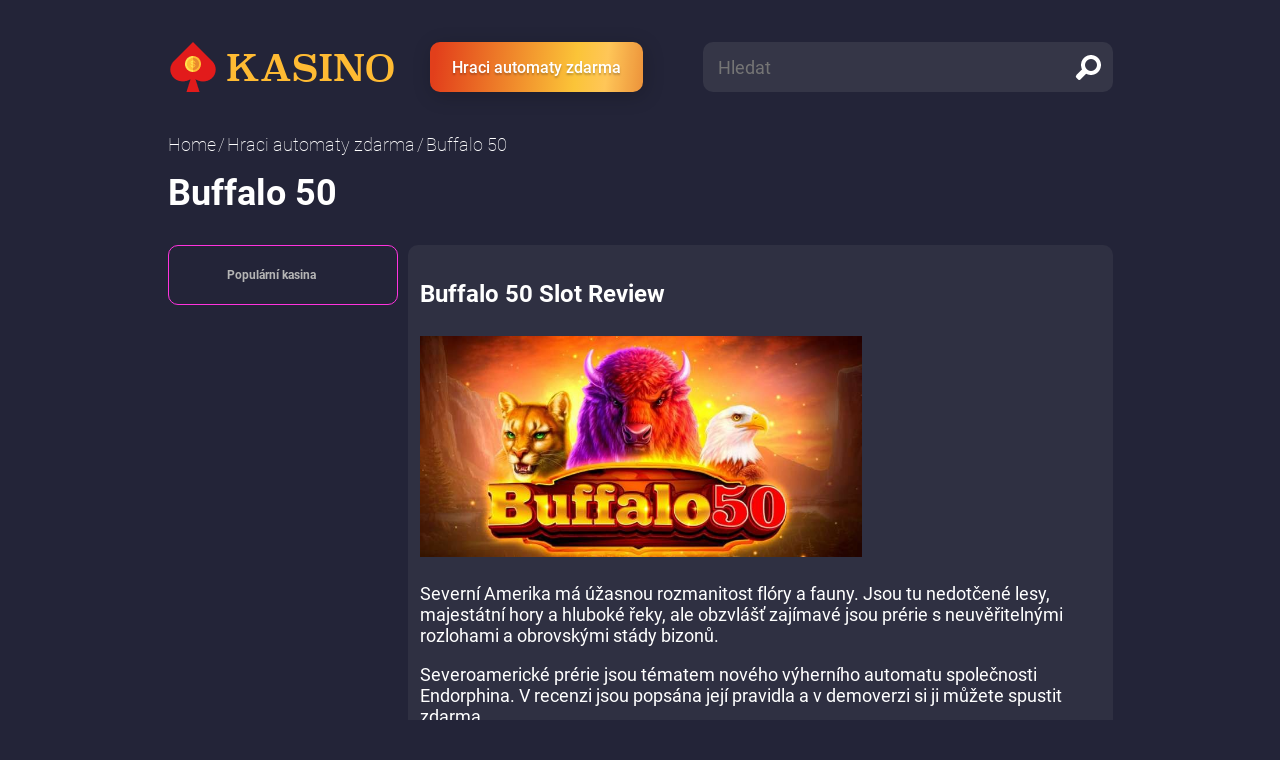

--- FILE ---
content_type: text/html; charset=UTF-8
request_url: https://mesto-vlasim.info/hraci-automaty-zdarma/buffalo-50/
body_size: 8070
content:
<!DOCTYPE html>
<html id="html" lang="CS">

<head>
    <meta charset="utf-8">
    <title>Buffalo 50 | Recenze výherního automatu od Endorphina 2022</title>
    <meta http-equiv="X-UA-Compatible" content="IE=edge">
    <!-- <meta name="viewport" content="width=device-width, initial-scale=1"> -->
    <meta name="viewport" content="width=device-width, initial-scale=1, maximum-scale=1">
    <meta name="description" content="ecenze výherního automatu Buffalo 50 od Endorphina.✅ Hrajte zdarma Buffalo 50 výherní automat online bez registrace nebo stahování.">
    <meta name="format-detection" content="telephone=no">
    <link href="/site18/css/style.css?v=1116" rel="stylesheet">
            <meta property="og:title" content="Buffalo 50 | Recenze výherního automatu od Endorphina 2022" />
        <meta property="og:description" content="ecenze výherního automatu Buffalo 50 od Endorphina.✅ Hrajte zdarma Buffalo 50 výherní automat online bez registrace nebo stahování." />
        <meta property="og:url" content="https://mesto-vlasim.info/hraci-automaty-zdarma/buffalo-50/" />
        <meta property="og:image" content="https://mesto-vlasim.info/img/games/617/logo.jpg" />
        <meta property="ya:ovs:status" content="published" />
        <meta property="ya:ovs:content_id" content="2422" />
        <meta property="ya:ovs:likes" content="682" />
        <meta property="ya:ovs:views_total" content="0" />
        <meta property="ya:ovs:available_platform" content="Desktop" />
        <meta property="ya:ovs:available_platform" content="Mobile" />
        <meta name="google-site-verification" content="SVcRuXzT2zrnFAmnX5Gts9QS8ypw7ME9X-ULVpRHfNs" />
    <link rel="shortcut icon" href="/site18/favicons/favicon.ico" type="image/x-icon">
    <link rel="icon" type="image/png" sizes="16x16" href="/site18/favicons/favicon-16x16.png">
    <link rel="icon" type="image/png" sizes="32x32" href="/site18/favicons/favicon-32x32.png">
    <link rel="icon" type="image/png" sizes="96x96" href="/site18/favicons/favicon-96x96.png">
    <link rel="apple-touch-icon" sizes="57x57" href="/site18/favicons/apple-icon-57x57.png">
    <link rel="apple-touch-icon" sizes="60x60" href="/site18/favicons/apple-icon-60x60.png">
    <link rel="apple-touch-icon" sizes="72x72" href="/site18/favicons/apple-icon-72x72.png">
    <link rel="apple-touch-icon" sizes="76x76" href="/site18/favicons/apple-icon-76x76.png">
    <link rel="apple-touch-icon" sizes="114x114" href="/site18/favicons/apple-icon-114x114.png">
    <link rel="apple-touch-icon" sizes="120x120" href="/site18/favicons/apple-icon-120x120.png">
    <link rel="apple-touch-icon" sizes="144x144" href="/site18/favicons/apple-icon-144x144.png">
    <link rel="apple-touch-icon" sizes="152x152" href="/site18/favicons/apple-icon-152x152.png">
    <link rel="apple-touch-icon" sizes="180x180" href="/site18/favicons/apple-icon-180x180.png">
    <link rel="icon" type="image/png" sizes="192x192" href="/site18/favicons/android-icon-192x192.png">
    <link rel="manifest" href="/site18/favicons/manifest.json">
    <meta name="msapplication-TileColor" content="#ffffff">
    <meta name="msapplication-TileImage" content="/site18/favicons/ms-icon-144x144.png">
    <meta name="theme-color" content="#232438">
    <link rel="canonical" href="https://mesto-vlasim.info/hraci-automaty-zdarma/buffalo-50/" />
    <link rel="alternate" hreflang="CS" href="https://mesto-vlasim.info/hraci-automaty-zdarma/buffalo-50/" />
    <link rel="alternate" hreflang="cs-CZ" href="https://mesto-vlasim.info/hraci-automaty-zdarma/buffalo-50/" />
    <link rel="alternate" hreflang="x-default" href="https://mesto-vlasim.info/hraci-automaty-zdarma/buffalo-50/" />    
</head>
<body>
    <div class="wrapper">
        <header class="header">
            <div class="container">
                <div class="header__group flex">
                    <div class="header__m-menu" style="display: ">
                        <a class="open-menu" href="#">
                            <span></span></a>
                    </div>
                    <div class="header__logo">
                        <a class="logo" href="/">
                            <span class="logo__img">
                                <img src="/site18/img/logo.png" width="50" height="50" alt="KASINO">
                            </span>
                            <span class="logo__txt">KASINO</span>
                        </a>
                    </div>
                    <div class="header__m-search"> <a class="open-search" href="#">
                            <svg class="svg-sprite-icon icon-search">
                                <use xlink:href="/site18/img/svg/symbol/sprite.svg#search"></use>
                            </svg>
                            <svg class="svg-sprite-icon icon-close">
                                <use xlink:href="/site18/img/svg/symbol/sprite.svg#close"></use>
                            </svg></a></div>
                    <div class="header__link">
                                            <a class="play-link" href="/hraci-automaty-zdarma/" title="Hraci automaty zdarma">Hraci automaty zdarma</a>
                                          </div>
                    <div class="header__search">
                        <form class="search-form" action="/">
                            <input class="search-form__input" type="text" placeholder="Hledat" name="q" value="">
                                                        <button type="submit" class="search-form__btn" aria-label="search">
                                <svg class="svg-sprite-icon icon-search">
                                    <use xlink:href="/site18/img/svg/symbol/sprite.svg#search"></use>
                                </svg>
                            </button>
                        </form>
                    </div>
                </div>
            </div>
        </header>
        <div class="mobile-menu">
            <ul class="mobile-menu__list">
                <li><a href="/hraci-automaty-zdarma/">Hraci automaty zdarma</a></li>
            </ul>
        </div><div class="content">
    <div class="container">
        <div class="breadcrumbs">
            <ul class="breadcrumbs-list flex">
                <li class="breadcrumbs-list__item"><a class="breadcrumbs-list__link" href="/" title="Home">Home</a></li>
                <li class="breadcrumbs-list__item"><a class="breadcrumbs-list__link" href="/hraci-automaty-zdarma/" title="Hraci automaty zdarma">Hraci automaty zdarma</a></li>
                <li class="breadcrumbs-list__item">Buffalo 50</li>                
            </ul>
        </div>
        <div class="slot">
            <h1 class="slot__title">Buffalo 50</h1>
            <div class="slot-wrapper">
                <div class="slot-wrapper__left">
                    <div class="main-top slot-top">
                        <div class="main-top__title slot-top__title h2">Populární kasina</div>
                                            </div>
                    <div class="slot-aside-faq"></div>
                                                        </div>
                <div class="slot-wrapper__right">
                    <div class="slot-content">
                        <h2 class="slot-content__title"><span>Buffalo 50 Slot Review</span></h2>
                        <div class="slot-main">
                            <div class="slot-main__inner">
                                <div class="slot-main__left">
                                    <div class="slot-frame">
                                        <img src="/img/games/617/logo.jpg" alt="Buffalo 50">
                                    </div>
                                </div>
                                                            </div>
                            <div class="slot-main__intro">
                                <p><p>Severní Amerika má úžasnou rozmanitost flóry a fauny. Jsou tu nedotčené lesy, majestátní hory a hluboké řeky, ale obzvlášť zajímavé jsou prérie s neuvěřitelnými rozlohami a obrovskými stády bizonů.</p><p>Severoamerické prérie jsou tématem nového výherního automatu společnosti Endorphina. V recenzi jsou popsána její pravidla a v demoverzi si ji můžete spustit zdarma.</p></p>
                            </div>
                        </div>
                        <div class="slot-grid-1">
                            <div class="slot-grid-1__bet">
                                <div class="slot-bet">
                                    <div class="slot-bet__inner">
                                        <div class="slot-bet__left indicators-list">
                                            <ul><li><span>Minimální sazba</span><span>0.01</span></li><li><span>Maximální rychlost</span><span>50</span></li><li><span>Maximální násobení</span><span>1000:1</span></li><li><span>Počet bubnů</span><span>5</span></li><li><span>Počet řádků</span><span>50</span></li></ul>
                                        </div>
                                                                            </div>
                                </div>
                            </div>
                            <div class="slot-grid-1__review">
                                <div class="slot-review">
                                    <span class="slot-review__title"><span>Obsah</span></span>
                                    <ul><li><a href='#popis' title='Hraní na automatu'>Hraní na automatu</a></li><li><a href='#galerie' title='Snímky obrazovky z Bison 50'>Snímky obrazovky z Bison 50</a></li><li><a href='#video-obzor' title='Videorecenze hry Bison 50'>Videorecenze hry Bison 50</a></li><li><a href='#symboly' title='Symboly Wild a Scatter'>Symboly Wild a Scatter</a></li><li><a href='#bonusové-hry' title='Bonusové hry'>Bonusové hry</a></li><li><a href='#otočení-zdarma' title='Otáčení zdarma Bison 50'>Otáčení zdarma Bison 50</a></li><li><a href='#jackpots' title='Jackpoty'>Jackpoty</a></li><li><a href='#rtp' title='RTP, volatilita a výherní poměr hracích automatů'>RTP, volatilita a výherní poměr hracích automatů</a></li><li><a href='#rozhraní' title='Jak se hraje Buffalo 50?'>Jak se hraje Buffalo 50?</a></li><li><a href='#mobilní-verze' title='Mobilní verze'>Mobilní verze</a></li><li><a href='#závěr' title='Závěr'>Závěr</a></li></ul>
                                </div>
                            </div>
                            <div class="slot-mobile-desc"></div>

                            <div class="slot-grid-1__detail">
                                                            <h2 id=popis class='detail__title'>Hrajte slot Buffalo 50</h2>                                                                                                                            <p>Buffalo 50 je video automat s pěti válci a padesáti výherními řadami. Rozložení výherních řad najdete na konci výplatní tabulky. Ikony jsou na poli seřazeny do mřížky 5x3.</p>                                                                                                                            <p>Nelze použít všechny řádky. Na každou řadu lze vsadit od jednoho centu do jednoho eura (celkem 0,01 až 50 eur).</p>                                                                                                                            <p>Výherní automat Buffalo 50 má různé herní možnosti:</p>                                                                                                                            <ul><li>Jednoduché obrázky,</li><li>Symboly Wild a Scatter,</li><li>Freespiny s naskládanými symboly Wilds,</li><li>Hra Risk.</li></ul>                                                                                                                            <p>Výplaty se udělují za řetězce stejných symbolů. Musí být vytvořeny na některém z aktivních řádků, počínaje prvním sloupcem. Nezřídka se stává, že během jednoho spinu vznikne více takových řetězců.</p>                                                                                                                            <p>Výhry se vypočítávají na základě sázky a kurzů vytvořených kombinací (od x5 do x1000). Tyto parametry se násobí.</p>                                                                                                                            <p>Zdvojovací kolo se spouští na žádost zákazníka. Má podobu srovnání karet. Na obrazovce se objeví otevřená karta krupiéra a čtyři zavřené karty. Musíte si vybrat jednu z nich.</p>                                                                                                                            <ul><li>Pokud se vám podaří krupiéra porazit, výplata se zdvojnásobí.</li><li>Pokud krupiér vyhraje, hráč sázku prohraje.</li><li>Pokud jsou karty nerozhodné, je vyhlášeno losování.</li></ul>                                                                                                                            <p>Zákazník může mít žolíka. K prodejci se nedostane. Když krupiér uvidí kartu rozdávajícího, může odmítnout účast na losování.</p>                                                                                                                            <p>Následuje recenze slotu Buffalo 50 od společnosti Endorphina na serveru mesto-vlasim.info s důrazem na různé typy symbolů a bezplatná kola.</p>                                                                                                                            <h2 id=galerie class='detail__title'>Snímky obrazovky z Bison 50</h2>                                                                                                                            <p>Design zaujme bohatou paletou barev, pestrými zvířecími motivy a výraznou severoamerickou divokou přírodou v pozadí.  </p>                                                                                                                                                            <!-- check -->
<div class="slot-grid-1__images">
    <div class="slot-images">
                <div class="slot-slider-wrapper">
            <div class="slot-slider swiper-container">
                <div class="swiper-wrapper">
                                    <div class="swiper-slide">
                        <a class="slot-slider__item" href="/img/games/617/gallery_1.jpg" data-fslightbox="gallery" title="Téma. Výherní automat o přírodě Severní Ameriky">
                            <p class="gallery-img__text">Téma. Výherní automat o přírodě Severní Ameriky</p>
                            <picture>
                                                                <img src="/img/games/617/gallery_1.jpg" width="684" height="510" alt="Téma">
                            </picture>
                        </a>
                    </div>
                                    <div class="swiper-slide">
                        <a class="slot-slider__item" href="/img/games/617/gallery_2.jpg" data-fslightbox="gallery" title="Hra Risk. Překonejte kartu krupiéra a zdvojnásobte svou výhru!">
                            <p class="gallery-img__text">Hra Risk. Překonejte kartu krupiéra a zdvojnásobte svou výhru!</p>
                            <picture>
                                                                <img src="/img/games/617/gallery_2.jpg" width="684" height="510" alt="Hra Risk">
                            </picture>
                        </a>
                    </div>
                                    <div class="swiper-slide">
                        <a class="slot-slider__item" href="/img/games/617/gallery_3.jpg" data-fslightbox="gallery" title="Ikony. Deset obyčejných obrázků">
                            <p class="gallery-img__text">Ikony. Deset obyčejných obrázků</p>
                            <picture>
                                                                <img src="/img/games/617/gallery_3.jpg" width="684" height="510" alt="Ikony">
                            </picture>
                        </a>
                    </div>
                                    <div class="swiper-slide">
                        <a class="slot-slider__item" href="/img/games/617/gallery_4.jpg" data-fslightbox="gallery" title="Funkce. Freespiny s žolíky na hromádce">
                            <p class="gallery-img__text">Funkce. Freespiny s žolíky na hromádce</p>
                            <picture>
                                                                <img src="/img/games/617/gallery_4.jpg" width="684" height="510" alt="Funkce">
                            </picture>
                        </a>
                    </div>
                                </div> 
                <div class="swiper-scrollbar slot-slider-scrollbar"> </div>
                <button class="slot-slider__btn slot-slider__prev">
                    <svg class="svg-sprite-icon icon-left">
                        <use xlink:href="/site18/img/svg/symbol/sprite.svg#left"></use>
                    </svg>
                </button>
                <button class="slot-slider__btn slot-slider__next">
                    <svg class="svg-sprite-icon icon-right">
                        <use xlink:href="/site18/img/svg/symbol/sprite.svg#right"></use>
                    </svg>
                </button>
            </div>
        </div>
    </div>
</div>
                                                                                            <h2 id=video-obzor class='detail__title'>Videorecenze hry Bison 50</h2>                                                                                                                            <p>Video o automatu ukazuje všechny jeho funkce.</p>                                                                                                                            <h2 id=symboly class='detail__title'>Buffalo 50 online slot: Symboly Wild, Scatter</h2>                                                                                                                            <p>K dispozici je deset jednoduchých ikon. Jsou rozděleny do dvou tematických skupin:</p>                                                                                                                            <ul><li>Zvířaty jsou puma, orel bělohlavý, vlk a los;</li><li>Karty jsou písmena a čísla, která se tradičně používají pro označení hracích karet od devítky po eso.</li></ul>                                                                                                                            <p>Obrázky nejsou poskládané na sobě.</p>                                                                                                                            <p>Dva ze symbolů mají speciální funkce:</p>                                                                                                                            <ul><li>Symbol Wild (buvol) je velmi cenný, protože sám vytváří kombinace s nejvyšší pravděpodobností a v případě potřeby nahrazuje výše uvedené symboly. Rovněž se skládá do všech sloupců.</li><li>Scatter (zlatá mince) není spojen s aktivními řadami. Vyplácí se, když se objeví v jakémkoli poli na poli. Losuje se pouze na druhém, třetím a čtvrtém válci. Tři symboly Scatter spustí freespiny.</li></ul>                                                                                                                            <p>Otevřete si tabulku výplat a získejte ucelený přehled o obrázcích ve video automatech.</p>                                                                                                                                                                                            <div class="slot-grid-2__combination">
    <div class="slot-combination">
                <div class="slot-combination__list">
            <div class="slot-combination__list-item">
                                <div class="slot-combination__item">
                    <div class="slot-combination__item-left">
                        <picture class="slot-combination__item-img">
                                                        <img src="/img/games/617/slot_1.jpg" width="92" height="92" alt="Symbol mince v Bison 50">
                        </picture>
                    </div>
                    <div class="slot-combination__item-right">
                        <div class="slot-combination__item-title">Symbol mince v Bison 50</div>
                        <div class="slot-combination__item-txt">Scatter spustí bezplatná kola</div>                            
                    </div>
                </div>
                                <div class="slot-combination__item">
                    <div class="slot-combination__item-left">
                        <picture class="slot-combination__item-img">
                                                        <img src="/img/games/617/slot_2.jpg" width="92" height="92" alt="Symbol bizona v Bison 50">
                        </picture>
                    </div>
                    <div class="slot-combination__item-right">
                        <div class="slot-combination__item-title">Symbol bizona v Bison 50</div>
                        <div class="slot-combination__item-txt">Divoký symbol nahrazuje ostatní ikony</div>                            
                    </div>
                </div>
                                <div class="slot-combination__item">
                    <div class="slot-combination__item-left">
                        <picture class="slot-combination__item-img">
                                                        <img src="/img/games/617/slot_3.jpg" width="92" height="92" alt="Symbol Orel bělohlavý v Bison 50">
                        </picture>
                    </div>
                    <div class="slot-combination__item-right">
                        <div class="slot-combination__item-title">Symbol Orel bělohlavý v Bison 50</div>
                        <div class="slot-combination__item-txt">Symbol Spojených států amerických</div>                            
                    </div>
                </div>
                                <div class="slot-combination__item">
                    <div class="slot-combination__item-left">
                        <picture class="slot-combination__item-img">
                                                        <img src="/img/games/617/slot_4.jpg" width="92" height="92" alt="Symbol losa v Bison 50">
                        </picture>
                    </div>
                    <div class="slot-combination__item-right">
                        <div class="slot-combination__item-title">Symbol losa v Bison 50</div>
                        <div class="slot-combination__item-txt">Obrovské zvíře</div>                            
                    </div>
                </div>
                                <div class="slot-combination__item">
                    <div class="slot-combination__item-left">
                        <picture class="slot-combination__item-img">
                                                        <img src="/img/games/617/slot_5.jpg" width="92" height="92" alt="Symbol vlka v Bison 50">
                        </picture>
                    </div>
                    <div class="slot-combination__item-right">
                        <div class="slot-combination__item-title">Symbol vlka v Bison 50</div>
                        <div class="slot-combination__item-txt">Šedý dravec</div>                            
                    </div>
                </div>
                                <div class="slot-combination__item">
                    <div class="slot-combination__item-left">
                        <picture class="slot-combination__item-img">
                                                        <img src="/img/games/617/slot_6.jpg" width="92" height="92" alt="Symbol Puma v Bison 50">
                        </picture>
                    </div>
                    <div class="slot-combination__item-right">
                        <div class="slot-combination__item-title">Symbol Puma v Bison 50</div>
                        <div class="slot-combination__item-txt">Půvabný člen kočičí rodiny</div>                            
                    </div>
                </div>
                                <div class="slot-combination__item">
                    <div class="slot-combination__item-left">
                        <picture class="slot-combination__item-img">
                                                        <img src="/img/games/617/slot_7.jpg" width="92" height="92" alt="Symbol A v Bison 50">
                        </picture>
                    </div>
                    <div class="slot-combination__item-right">
                        <div class="slot-combination__item-title">Symbol A v Bison 50</div>
                        <div class="slot-combination__item-txt">Ace</div>                            
                    </div>
                </div>
                                <div class="slot-combination__item">
                    <div class="slot-combination__item-left">
                        <picture class="slot-combination__item-img">
                                                        <img src="/img/games/617/slot_8.jpg" width="92" height="92" alt="Symbol K v Bison 50">
                        </picture>
                    </div>
                    <div class="slot-combination__item-right">
                        <div class="slot-combination__item-title">Symbol K v Bison 50</div>
                        <div class="slot-combination__item-txt">King</div>                            
                    </div>
                </div>
                                <div class="slot-combination__item">
                    <div class="slot-combination__item-left">
                        <picture class="slot-combination__item-img">
                                                        <img src="/img/games/617/slot_9.jpg" width="92" height="92" alt="Symbol Q v Bison 50">
                        </picture>
                    </div>
                    <div class="slot-combination__item-right">
                        <div class="slot-combination__item-title">Symbol Q v Bison 50</div>
                        <div class="slot-combination__item-txt">Lady</div>                            
                    </div>
                </div>
                                <div class="slot-combination__item">
                    <div class="slot-combination__item-left">
                        <picture class="slot-combination__item-img">
                                                        <img src="/img/games/617/slot_10.jpg" width="92" height="92" alt="Symbol J v Bison 50">
                        </picture>
                    </div>
                    <div class="slot-combination__item-right">
                        <div class="slot-combination__item-title">Symbol J v Bison 50</div>
                        <div class="slot-combination__item-txt">Jack</div>                            
                    </div>
                </div>
                                <div class="slot-combination__item">
                    <div class="slot-combination__item-left">
                        <picture class="slot-combination__item-img">
                                                        <img src="/img/games/617/slot_11.jpg" width="92" height="92" alt="Symbol 10 v Bison 50">
                        </picture>
                    </div>
                    <div class="slot-combination__item-right">
                        <div class="slot-combination__item-title">Symbol 10 v Bison 50</div>
                        <div class="slot-combination__item-txt">Deset</div>                            
                    </div>
                </div>
                                <div class="slot-combination__item">
                    <div class="slot-combination__item-left">
                        <picture class="slot-combination__item-img">
                                                        <img src="/img/games/617/slot_12.jpg" width="92" height="92" alt="Symbol 9 v Bison 50">
                        </picture>
                    </div>
                    <div class="slot-combination__item-right">
                        <div class="slot-combination__item-title">Symbol 9 v Bison 50</div>
                        <div class="slot-combination__item-txt">Devět</div>                            
                    </div>
                </div>
                            </div>
        </div>
    </div>
</div>                                                            <h2 id=bonusové-hry class='detail__title'>Bonusové hry pro výherní automaty Buffalo 50</h2>                                                                                                                            <p>Ve slotu Buffalo 50 není žádná bonusová hra.</p>                                                                                                                            <h2 id=otočení-zdarma class='detail__title'>Otáčení zdarma Bison 50</h2>                                                                                                                            <p>Pravidla bezplatných kol jsou velmi jednoduchá:</p>                                                                                                                            <ul><li>Hry zdarma - Začíná pět freespinů za peníze online kasina. Sázku nelze změnit. Symboly Wild se zobrazují ve velmi dlouhých svislých pruzích.</li></ul>                                                                                                                            <p>Kolo je prodlouženo třemi symboly Scatter.</p>                                                                                                                            <h2 id=jackpots class='detail__title'>Jackpoty</h2>                                                                                                                            <p>V tomto modelu nemůžete vyhrát kumulativní jackpot Endorfin. Nejlepší progresivní sloty najdete v případových studiích a recenzích na mesto-vlasim.info.</p>                                                                                                                            <h2 id=rtp class='detail__title'>RTP, volatilita a míra výher ve slotu Buffalo 50</h2>                                                                                                                            <p>Dobrodružní hráči v kasinu vždy věnují pozornost technickým ukazatelům. Buffalo 50 je má:</p>                                                                                                                            <ul><li>RTP: 96 %,</li><li>Volatilita: střední.</li></ul>                                                                                                                            <p>Teoretická návratnost není příliš vysoká, ale je v normálním rozmezí.</p>                                                                                                                            <p>Všimněte si rozdílného RTP ve zdvojnásobovací hře. Číslo závisí na síle dealerovy karty:</p>                                                                                                                            <ul><li>Průměrná úroveň je 84 %,</li><li>Pár - 162 %,</li><li>Tři - 121 %,</li><li>Čtveřice je 113 %,</li><li>A je 101 %,</li><li>Šestka, sedmička nebo osmička je 100%,</li><li>Devět, 92 %,</li><li>Deset je 78 %,</li><li>Valet - 69 %,</li><li>Dáma - 66 %,</li><li>Král - 64 %,</li><li>Eso - 42 %.</li></ul>                                                                                                                            <p>Výhodnější je samozřejmě hrát se dvěma až pěti u krupiéra.</p>                                                                                                                            <h2 id=rozhraní class='detail__title'>Jak se hraje Buffalo 50? (Rozhraní)</h2>                                                                                                                            <p>Rozhraní bylo přeloženo do mnoha jazyků včetně ruštiny, takže není třeba vysvětlovat, proč jsou na ovládacím panelu potřeba určitá tlačítka. Následuje stručný návod pro začátečníky, jak hrát Buffalo 50.</p>                                                                                                                            <ul><li>Otevřete hru.</li><li>Vyberte sázku.</li><li>Zadejte počet aktivních řádků.</li><li>Spusťte otáčení v ručním nebo automatickém režimu.</li></ul>                                                                                                                            <p>Pokud na konci kola obdržíte výplatu, můžete začít hru s rizikem. Stiskněte tlačítko ve tvaru dvou karet. Tlačítko s balíčkem peněz vybere kredity do zůstatku.</p>                                                                                                                            <p>Když zapnete funkci Turbo, můžete hrát rychleji. Výplatní tabulka obsahuje všechny potřebné informace o tomto video automatu.</p>                                                                                                                            <p>Nabídka má pět částí:</p>                                                                                                                            <ul><li>Statistiky,</li><li>Omezení automatické hry,</li><li>Přepínání jazykových verzí,</li><li>Zvukový doprovod,</li><li>Ostatní.</li></ul>                                                                                                                            <p>Ovládací prvky umožňují upravit zvuk a další nastavení. Hru není třeba stahovat do počítače.</p>                                                                                                                            <h2 id=mobilní-verze class='detail__title'>Mobilní verze výherního automatu</h2>                                                                                                                            <p>Pro aktivní uživatele chytrých telefonů, kteří dávají přednost hraní v mobilních online kasinech, vydal vývojář speciální verzi modelu. Mobilní slot Buffalo 50 není třeba do zařízení instalovat. Stačí ji otevřít v libovolném oblíbeném prohlížeči. Podporuje všechny moderní přístroje včetně iPhonů a iPadů.</p>                                                                                                                            <p>Výše popsaná pravidla platí pro mobilní výherní automat Buffalo 50. Jeho rozhraní je přizpůsobeno pro dotykové obrazovky. K dispozici jsou nastavení, výplatní tabulka, režim automatické hry a další funkce.</p>                                                                                                                            <h2 id=závěr class='detail__title'>Závěr</h2>                                                                                                                            <p>Zubři a další obyvatelé prérií pravděpodobně nebudou zajímat všechny čtenáře mesto-vlasim.infou, ale bezplatná kola s naskládanými symboly Wild a četnými kombinacemi jistě osloví širší publikum.</p>                                                                                                                            <p>Klady:</p>                                                                                                                            <ul><li>Lákavá pravidla freespinu,</li><li>Speciální symboly,</li><li>Pěkný design.</li></ul>                                                                                                                            <p>Mínusy:</p>                                                                                                                            <ul><li>Neoriginální téma,</li><li>Výplatní tabulka není příliš praktická.</li></ul>                                                                                                                            <p>Máte rádi severoamerické přírodní automaty? Pokud ano, napište nám do komentářů své oblíbené hry.</p>                                                                                                                                                                                                                                                        
                            </div>

                            <div class="slot-grid-1__info">
                                <div class="slot-info">
                                    <button class="slot-info__head" type="button" aria-label="open" data-bs-toggle="collapse" data-bs-target="#info" aria-expanded="true">
                                        <div class="slot-info__title"><span class="maininfo__title"><span>Základní informace</span></span></div>
                                        <div class="slot-info__arrow">
                                            <svg class="svg-sprite-icon icon-open">
                                                <use xlink:href="/site18/img/svg/symbol/sprite.svg#open"></use>
                                            </svg>
                                        </div>
                                    </button>
                                    <div class="collapse show" id="info">
                                        <div class="slot-info__content">
                                            <div class="slot-info__list maininfo-list">
                                                <ul><li><span>Sekce</span><span>Výherní automaty</span></li><li><span>Výrobce</span><span><img class='manufacturer' src='/img/games/617/logo_manufacturer.jpg' alt='Endorphina'></span></li><li><span>Téma</span><span>Zvířata, Příroda</span></li><li><span>Minimální sazba</span><span>0,01 USD</span></li><li><span>Maximální rychlost</span><span>50 USD</span></li><li><span>Procento výplaty (RTP)</span><span>96%</span></li><li><span>Maximální násobení</span><span>1000 : 1</span></li><li><span>Testování je k dispozici zdarma</span><span>Ano</span></li><li><span>Mobilní verze</span><span>Ano</span></li><li><span>Datum vydání</span><span>29 září 2020</span></li><li><span>Progresivní jackpot</span><span>Ne</span></li><li><span>Počet bubnů</span><span>5</span></li><li><span>Počet řádků</span><span>50</span></li><li><span>Žolíci</span><span>Ano</span></li><li><span>Rozptyl</span><span>Ano</span></li><li><span>Hra za rovných podmínek</span><span>Ano</span></li><li><span>Volatilita</span><span>Střední</span></li><li><span>Freespiny</span><span>Ano</span></li><li><span>Sázka na hranici</span><span>0.01 - 1</span></li></ul>
                                            </div>
                                            <button class="slot-info__close" type="button" data-bs-toggle="collapse" data-bs-target="#info" aria-label="close">
                                                <svg class="svg-sprite-icon icon-open">
                                                    <use xlink:href="/site18/img/svg/symbol/sprite.svg#open"></use>
                                                </svg>
                                            </button>
                                        </div>
                                    </div>
                                </div>
                                                                <div class="slot-faq">
                                    <div class="slot-faq__content">
                                        <div class="faq-title"></div>
                                        <div class="faq-list"><ul><li class='faq-item'>
                <div class='faq-item__head'
                    data-bs-toggle='collapse'
                    data-bs-target='#index0'
                    aria-controls='index0' 
                    aria-expanded='false'>
                    <div class='faq-item__title'>Jaké typy symbolů se v Buffalu 50 vyskytují?</div>
                    <div class='faq-item__btn'>
                        <span class='faq-item__btn-plus'>+</span>
                        <span class='faq-item__btn-minus'>-</span>
                    </div>
                </div>
                    <div class='collapse' id='index0'>
                        <div class='faq-item__content'>Základní symboly, symboly Wild a Scatter.</div>
                </li><li class='faq-item'>
                <div class='faq-item__head'
                    data-bs-toggle='collapse'
                    data-bs-target='#index1'
                    aria-controls='index1' 
                    aria-expanded='false'>
                    <div class='faq-item__title'>Jaké bonusy jsou k dispozici ve výherním automatu Buffalo 50?</div>
                    <div class='faq-item__btn'>
                        <span class='faq-item__btn-plus'>+</span>
                        <span class='faq-item__btn-minus'>-</span>
                    </div>
                </div>
                    <div class='collapse' id='index1'>
                        <div class='faq-item__content'>Máte šanci stát se účastníkem freespinu stacked wiles.</div>
                </li><li class='faq-item'>
                <div class='faq-item__head'
                    data-bs-toggle='collapse'
                    data-bs-target='#index2'
                    aria-controls='index2' 
                    aria-expanded='false'>
                    <div class='faq-item__title'>Můžete se ve hře Buffalo 50 pokusit o zdvojnásobení výplaty?</div>
                    <div class='faq-item__btn'>
                        <span class='faq-item__btn-plus'>+</span>
                        <span class='faq-item__btn-minus'>-</span>
                    </div>
                </div>
                    <div class='collapse' id='index2'>
                        <div class='faq-item__content'>Ano, je tu riziková hra se zajímavými prvky.</div>
                </li></ul></div>
                                    </div>
                                </div>
                                                            </div>
                        </div>
                                                <div class="slot-grid-2">
                            <div class="slot-grid-2__faq">
                                <div class="faq">
                                    <div class="faq-list">
                                        <span class="detail__title"></span>
                                        <ul><li class='faq-item'>
                <div class='faq-item__head'
                    data-bs-toggle='collapse'
                    data-bs-target='#index0'
                    aria-controls='index0' 
                    aria-expanded='false'>
                    <div class='faq-item__title'>Jaké typy symbolů se v Buffalu 50 vyskytují?</div>
                    <div class='faq-item__btn'>
                        <span class='faq-item__btn-plus'>+</span>
                        <span class='faq-item__btn-minus'>-</span>
                    </div>
                </div>
                    <div class='collapse' id='index0'>
                        <div class='faq-item__content'>Základní symboly, symboly Wild a Scatter.</div>
                </li><li class='faq-item'>
                <div class='faq-item__head'
                    data-bs-toggle='collapse'
                    data-bs-target='#index1'
                    aria-controls='index1' 
                    aria-expanded='false'>
                    <div class='faq-item__title'>Jaké bonusy jsou k dispozici ve výherním automatu Buffalo 50?</div>
                    <div class='faq-item__btn'>
                        <span class='faq-item__btn-plus'>+</span>
                        <span class='faq-item__btn-minus'>-</span>
                    </div>
                </div>
                    <div class='collapse' id='index1'>
                        <div class='faq-item__content'>Máte šanci stát se účastníkem freespinu stacked wiles.</div>
                </li><li class='faq-item'>
                <div class='faq-item__head'
                    data-bs-toggle='collapse'
                    data-bs-target='#index2'
                    aria-controls='index2' 
                    aria-expanded='false'>
                    <div class='faq-item__title'>Můžete se ve hře Buffalo 50 pokusit o zdvojnásobení výplaty?</div>
                    <div class='faq-item__btn'>
                        <span class='faq-item__btn-plus'>+</span>
                        <span class='faq-item__btn-minus'>-</span>
                    </div>
                </div>
                    <div class='collapse' id='index2'>
                        <div class='faq-item__content'>Ano, je tu riziková hra se zajímavými prvky.</div>
                </li></ul>
                                    </div>
                                </div>
                            </div>
                        </div>
                                            </div>
                </div>
            </div>
            <div class="slot-output-desc"></div>
                        <div class="slot-mobile-faq"> </div>
        </div>
    </div>
</div>      </div>
      <footer class="footer">
        <div class="container">
          <div class="footer__group flex"> 
            <div class="footer__left"> 
              <div class="footer-copyright">mesto-vlasim.info Copyright 2022 | Všechna práva vyhrazena<span></span></div>
              <div class="logo"><span class="logo__img"> <img src="/site18/img/logo.png" width="50" height="50" alt=""></span><span class="logo__txt">KASINO</span></div>
            </div>
            <div class="footer__center"> 
                          </div>
                      </div>
        </div><a class="scroll-top" href="#html"><img src="/site18/img/scroll-top.png" width="128" height="96" alt=""><span></span></a>
      </footer>
    </div>
    <script src="/site18/js/script.js"></script> 
    <script src="https://code.jquery.com/jquery-3.1.1.min.js"></script>
    <!-- <script src="https://cdn.jsdelivr.net/npm/bootstrap@5.0.2/dist/js/bootstrap.bundle.min.js" integrity="sha384-MrcW6ZMFYlzcLA8Nl+NtUVF0sA7MsXsP1UyJoMp4YLEuNSfAP+JcXn/tWtIaxVXM" crossorigin="anonymous"></script> -->
  </body>
</html>

--- FILE ---
content_type: text/css
request_url: https://mesto-vlasim.info/site18/css/style.css?v=1116
body_size: 14374
content:
dl,
ol,
p,
pre,
ul {
    margin-top: 0;
    margin-bottom: 1rem;
}
address,
dl,
ol,
p,
pre,
ul {
    margin-bottom: 1rem;
}
.card:hover .card__link,
select:disabled {
    opacity: 1;
}
dd,
legend {
    margin-bottom: 0.5rem;
}
label,
output {
    display: inline-block;
}
[role="button"],
[type="button"]:not(:disabled),
[type="reset"]:not(:disabled),
[type="submit"]:not(:disabled),
button,
button:not(:disabled),
summary {
    cursor: pointer;
}
progress,
sub,
sup {
    vertical-align: baseline;
}
.dropdown,
.dropend,
.dropstart,
.dropup,
sub,
sup {
    position: relative;
}
.dropdown-header,
.dropdown-item,
.dropdown-toggle {
    white-space: nowrap;
}
.swiper-container-android .swiper-slide,
.swiper-navigation,
.swiper-scrollbar,
.swiper-wrapper {
    transform: translate3d(0, 0, 0);
}
.scroll-top,
.swiper-slide-invisible-blank {
    visibility: hidden;
}
button:active,
button:focus,
button:focus:not(:focus-visible),
input,
textarea {
    outline: 0;
}
body {
    margin: 0;
    font-size: var(--bs-body-font-size);
    font-weight: var(--bs-body-font-weight);
    text-align: var(--bs-body-text-align);
    background-color: var(--bs-body-bg);
    -webkit-text-size-adjust: 100%;
    -webkit-tap-highlight-color: transparent;
}
hr {
    margin: 1rem 0;
    color: inherit;
    background-color: currentColor;
    border: 0;
    opacity: 0.25;
}
hr:not([size]) {
    height: 1px;
}
abbr[data-bs-original-title],
abbr[title] {
    -webkit-text-decoration: underline dotted;
    text-decoration: underline dotted;
    cursor: help;
    -webkit-text-decoration-skip-ink: none;
    text-decoration-skip-ink: none;
}
address {
    font-style: normal;
    line-height: inherit;
}
ol,
ul {
    padding-left: 2rem;
}
ol ol,
ol ul,
ul ol,
ul ul {
    margin-bottom: 0;
}
dt {
    font-weight: 700;
}
dd {
    margin-left: 0;
}
blockquote,
figure {
    margin: 0 0 1rem;
}
b,
strong {
    font-weight: bolder;
}
small {
    font-size: 0.875em;
}
mark {
    padding: 0.2em;
    background-color: #fcf8e3;
}
sub,
sup {
    font-size: 0.75em;
    line-height: 0;
}
sub {
    bottom: -0.25em;
}
sup {
    top: -0.5em;
}
a:not([href]):not([class]),
a:not([href]):not([class]):hover {
    color: inherit;
    text-decoration: none;
}
code,
kbd,
pre,
samp {
    font-family: var(--bs-font-monospace);
    font-size: 1em;
    direction: ltr;
    unicode-bidi: bidi-override;
}
pre {
    display: block;
    overflow: auto;
    font-size: 0.875em;
}
pre code {
    font-size: inherit;
    color: inherit;
    word-break: normal;
}
code,
kbd {
    font-size: 0.875em;
}
code {
    color: #d63384;
    word-wrap: break-word;
}
a > code {
    color: inherit;
}
kbd {
    padding: 0.2rem 0.4rem;
    color: #fff;
    background-color: #212529;
    border-radius: 0.2rem;
}
kbd kbd {
    padding: 0;
    font-size: 1em;
    font-weight: 700;
}
img,
svg {
    vertical-align: middle;
}
table {
    caption-side: bottom;
    border-collapse: collapse;
}
caption {
    padding-top: 0.5rem;
    padding-bottom: 0.5rem;
    color: #6c757d;
    text-align: left;
}
th {
    text-align: inherit;
    text-align: -webkit-match-parent;
}
tbody,
td,
tfoot,
th,
thead,
tr {
    border-color: inherit;
    border-style: solid;
    border-width: 0;
}
button {
    border-radius: 0;
}
fieldset,
iframe {
    border: 0;
}
button,
input,
optgroup,
select,
textarea {
    margin: 0;
    font-family: inherit;
    font-size: inherit;
    line-height: inherit;
}
button,
select {
    text-transform: none;
}
select {
    word-wrap: normal;
}
[list]::-webkit-calendar-picker-indicator {
    display: none;
}
[type="button"],
[type="reset"],
[type="submit"],
button {
    -webkit-appearance: button;
}
::-moz-focus-inner {
    padding: 0;
    border-style: none;
}
fieldset {
    min-width: 0;
    padding: 0;
    margin: 0;
}
legend {
    float: left;
    width: 100%;
    padding: 0;
    font-size: calc(1.275rem + 0.3vw);
    line-height: inherit;
}
legend + * {
    clear: left;
}
::-webkit-datetime-edit-day-field,
::-webkit-datetime-edit-fields-wrapper,
::-webkit-datetime-edit-hour-field,
::-webkit-datetime-edit-minute,
::-webkit-datetime-edit-month-field,
::-webkit-datetime-edit-text,
::-webkit-datetime-edit-year-field {
    padding: 0;
}
::-webkit-inner-spin-button {
    height: auto;
}
[type="search"] {
    outline-offset: -2px;
    -webkit-appearance: textfield;
}
::-webkit-search-decoration {
    -webkit-appearance: none;
}
::-webkit-color-swatch-wrapper {
    padding: 0;
}
::file-selector-button {
    font: inherit;
}
::-webkit-file-upload-button {
    font: inherit;
    -webkit-appearance: button;
}
summary {
    display: list-item;
}
.dropdown-toggle::after,
.dropup .dropdown-toggle::after {
    vertical-align: 0.255em;
    content: "";
}
[hidden] {
    display: none !important;
}
.dropdown-toggle::after {
    display: inline-block;
    margin-left: 0.255em;
    border-top: 0.3em solid;
    border-right: 0.3em solid transparent;
    border-bottom: 0;
    border-left: 0.3em solid transparent;
}
.dropdown-toggle:empty::after {
    margin-left: 0;
}
.dropdown-menu {
    position: absolute;
    z-index: 1000;
    display: none;
    min-width: 10rem;
    padding: 0.5rem 0;
    margin: 0;
    font-size: 1rem;
    color: #212529;
    text-align: left;
    list-style: none;
    background-color: #fff;
    background-clip: padding-box;
    border: 1px solid rgba(0, 0, 0, 0.15);
    border-radius: 0.25rem;
}
.dropdown-menu[data-bs-popper] {
    top: 100%;
    left: 0;
    margin-top: 0.125rem;
}
.dropdown-menu-start {
    --bs-position: start;
}
.dropdown-menu-start[data-bs-popper] {
    right: auto;
    left: 0;
}
.dropdown-menu-end {
    --bs-position: end;
}
.dropdown-menu-end[data-bs-popper] {
    right: 0;
    left: auto;
}
.dropup .dropdown-menu[data-bs-popper] {
    top: auto;
    bottom: 100%;
    margin-top: 0;
    margin-bottom: 0.125rem;
}
.dropup .dropdown-toggle::after {
    display: inline-block;
    margin-left: 0.255em;
    border-top: 0;
    border-right: 0.3em solid transparent;
    border-bottom: 0.3em solid;
    border-left: 0.3em solid transparent;
}
.dropup .dropdown-toggle:empty::after {
    margin-left: 0;
}
.dropend .dropdown-menu[data-bs-popper] {
    top: 0;
    right: auto;
    left: 100%;
    margin-top: 0;
    margin-left: 0.125rem;
}
.dropend .dropdown-toggle::after {
    display: inline-block;
    margin-left: 0.255em;
    content: "";
    border-top: 0.3em solid transparent;
    border-right: 0;
    border-bottom: 0.3em solid transparent;
    border-left: 0.3em solid;
    vertical-align: 0;
}
.dropend .dropdown-toggle:empty::after {
    margin-left: 0;
}
.dropstart .dropdown-menu[data-bs-popper] {
    top: 0;
    right: 100%;
    left: auto;
    margin-top: 0;
    margin-right: 0.125rem;
}
.dropstart .dropdown-toggle::after {
    margin-left: 0.255em;
    vertical-align: 0.255em;
    content: "";
    display: none;
}
.dropstart .dropdown-toggle::before {
    display: inline-block;
    margin-right: 0.255em;
    content: "";
    border-top: 0.3em solid transparent;
    border-right: 0.3em solid;
    border-bottom: 0.3em solid transparent;
    vertical-align: 0;
}
.dropstart .dropdown-toggle:empty::after {
    margin-left: 0;
}
.dropdown-divider {
    height: 0;
    margin: 0.5rem 0;
    overflow: hidden;
    border-top: 1px solid rgba(0, 0, 0, 0.15);
}
.dropdown-item {
    display: block;
    width: 100%;
    padding: 0.25rem 1rem;
    clear: both;
    font-weight: 400;
    color: #212529;
    text-align: inherit;
    text-decoration: none;
    background-color: transparent;
    border: 0;
}
.dropdown-menu-dark,
.dropdown-menu-dark .dropdown-divider {
    border-color: rgba(0, 0, 0, 0.15);
}
.dropdown-item:focus,
.dropdown-item:hover {
    color: #1e2125;
    background-color: #e9ecef;
}
.dropdown-item.active,
.dropdown-item:active {
    color: #fff;
    text-decoration: none;
    background-color: #0d6efd;
}
.dropdown-item.disabled,
.dropdown-item:disabled {
    color: #adb5bd;
    pointer-events: none;
    background-color: transparent;
}
.dropdown-menu.show {
    display: block;
}
.dropdown-header {
    display: block;
    padding: 0.5rem 1rem;
    margin-bottom: 0;
    font-size: 0.875rem;
    color: #6c757d;
}
.dropdown-item-text {
    display: block;
    padding: 0.25rem 1rem;
    color: #212529;
}
.dropdown-menu-dark {
    color: #dee2e6;
    background-color: #343a40;
}
.dropdown-menu-dark .dropdown-item {
    color: #dee2e6;
}
.dropdown-menu-dark .dropdown-item:focus,
.dropdown-menu-dark .dropdown-item:hover {
    color: #fff;
    background-color: rgba(255, 255, 255, 0.15);
}
.dropdown-menu-dark .dropdown-item.active,
.dropdown-menu-dark .dropdown-item:active {
    color: #fff;
    background-color: #0d6efd;
}
.dropdown-menu-dark .dropdown-item.disabled,
.dropdown-menu-dark .dropdown-item:disabled {
    color: #adb5bd;
}
.dropdown-menu-dark .dropdown-item-text {
    color: #dee2e6;
}
.dropdown-menu-dark .dropdown-header {
    color: #adb5bd;
}
a,
a:active,
a:hover,
button {
    color: inherit;
}
.fade {
    transition: opacity 0.15s linear;
}
.fade:not(.show) {
    opacity: 0;
}
.collapse:not(.show) {
    display: none;
}
.collapsing {
    height: 0;
    overflow: hidden;
    transition: height 0.35s ease;
}
.collapsing.collapse-horizontal {
    width: 0;
    height: auto;
    transition: width 0.35s ease;
}
.swiper-slide,
.swiper-wrapper {
    height: 100%;
    position: relative;
    transition-property: transform;
    width: 100%;
}
@font-face {
    font-family: swiper-icons;
    src: url("data:application/font-woff;charset=utf-8;base64, [base64]//wADZ2x5ZgAAAywAAADMAAAD2MHtryVoZWFkAAABbAAAADAAAAA2E2+eoWhoZWEAAAGcAAAAHwAAACQC9gDzaG10eAAAAigAAAAZAAAArgJkABFsb2NhAAAC0AAAAFoAAABaFQAUGG1heHAAAAG8AAAAHwAAACAAcABAbmFtZQAAA/gAAAE5AAACXvFdBwlwb3N0AAAFNAAAAGIAAACE5s74hXjaY2BkYGAAYpf5Hu/j+W2+MnAzMYDAzaX6QjD6/4//Bxj5GA8AuRwMYGkAPywL13jaY2BkYGA88P8Agx4j+/8fQDYfA1AEBWgDAIB2BOoAeNpjYGRgYNBh4GdgYgABEMnIABJzYNADCQAACWgAsQB42mNgYfzCOIGBlYGB0YcxjYGBwR1Kf2WQZGhhYGBiYGVmgAFGBiQQkOaawtDAoMBQxXjg/wEGPcYDDA4wNUA2CCgwsAAAO4EL6gAAeNpj2M0gyAACqxgGNWBkZ2D4/wMA+xkDdgAAAHjaY2BgYGaAYBkGRgYQiAHyGMF8FgYHIM3DwMHABGQrMOgyWDLEM1T9/w8UBfEMgLzE////P/5//f/V/xv+r4eaAAeMbAxwIUYmIMHEgKYAYjUcsDAwsLKxc3BycfPw8jEQA/[base64]/uznmfPFBNODM2K7MTQ45YEAZqGP81AmGGcF3iPqOop0r1SPTaTbVkfUe4HXj97wYE+yNwWYxwWu4v1ugWHgo3S1XdZEVqWM7ET0cfnLGxWfkgR42o2PvWrDMBSFj/IHLaF0zKjRgdiVMwScNRAoWUoH78Y2icB/yIY09An6AH2Bdu/UB+yxopYshQiEvnvu0dURgDt8QeC8PDw7Fpji3fEA4z/PEJ6YOB5hKh4dj3EvXhxPqH/SKUY3rJ7srZ4FZnh1PMAtPhwP6fl2PMJMPDgeQ4rY8YT6Gzao0eAEA409DuggmTnFnOcSCiEiLMgxCiTI6Cq5DZUd3Qmp10vO0LaLTd2cjN4fOumlc7lUYbSQcZFkutRG7g6JKZKy0RmdLY680CDnEJ+UMkpFFe1RN7nxdVpXrC4aTtnaurOnYercZg2YVmLN/d/gczfEimrE/fs/bOuq29Zmn8tloORaXgZgGa78yO9/cnXm2BpaGvq25Dv9S4E9+5SIc9PqupJKhYFSSl47+Qcr1mYNAAAAeNptw0cKwkAAAMDZJA8Q7OUJvkLsPfZ6zFVERPy8qHh2YER+3i/BP83vIBLLySsoKimrqKqpa2hp6+jq6RsYGhmbmJqZSy0sraxtbO3sHRydnEMU4uR6yx7JJXveP7WrDycAAAAAAAH//wACeNpjYGRgYOABYhkgZgJCZgZNBkYGLQZtIJsFLMYAAAw3ALgAeNolizEKgDAQBCchRbC2sFER0YD6qVQiBCv/H9ezGI6Z5XBAw8CBK/m5iQQVauVbXLnOrMZv2oLdKFa8Pjuru2hJzGabmOSLzNMzvutpB3N42mNgZGBg4GKQYzBhYMxJLMlj4GBgAYow/P/PAJJhLM6sSoWKfWCAAwDAjgbRAAB42mNgYGBkAIIbCZo5IPrmUn0hGA0AO8EFTQAA")
        format("woff");
    font-weight: 400;
    font-style: normal;
}
:root {
    --swiper-theme-color: #007aff;
}
.swiper-container {
    margin-left: auto;
    margin-right: auto;
    position: relative;
    overflow: hidden;
    list-style: none;
    padding: 0;
    z-index: 1;
}
.swiper-container-vertical > .swiper-wrapper {
    flex-direction: column;
}
.swiper-wrapper {
    z-index: 1;
    display: flex;
    box-sizing: content-box;
}
.swiper-container-multirow > .swiper-wrapper {
    flex-wrap: wrap;
}
.swiper-container-multirow-column > .swiper-wrapper {
    flex-wrap: wrap;
    flex-direction: column;
}
.swiper-container-free-mode > .swiper-wrapper {
    transition-timing-function: ease-out;
    margin: 0 auto;
}
.swiper-container-pointer-events {
    touch-action: pan-y;
}
.swiper-container-pointer-events.swiper-container-vertical {
    touch-action: pan-x;
}
.swiper-slide {
    flex-shrink: 0;
}
.swiper-container-autoheight,
.swiper-container-autoheight .swiper-slide {
    height: auto;
}
.swiper-container-autoheight .swiper-wrapper {
    align-items: flex-start;
    transition-property: transform, height;
}
.swiper-container-3d {
    perspective: 1200px;
}
.swiper-container-3d .swiper-cube-shadow,
.swiper-container-3d .swiper-slide,
.swiper-container-3d .swiper-slide-shadow-bottom,
.swiper-container-3d .swiper-slide-shadow-left,
.swiper-container-3d .swiper-slide-shadow-right,
.swiper-container-3d .swiper-slide-shadow-top,
.swiper-container-3d .swiper-wrapper {
    transform-style: preserve-3d;
}
.swiper-container-3d .swiper-slide-shadow-bottom,
.swiper-container-3d .swiper-slide-shadow-left,
.swiper-container-3d .swiper-slide-shadow-right,
.swiper-container-3d .swiper-slide-shadow-top {
    position: absolute;
    left: 0;
    top: 0;
    width: 100%;
    height: 100%;
    pointer-events: none;
    z-index: 10;
}
.swiper-container-3d .swiper-slide-shadow-left {
    background-image: linear-gradient(to left, rgba(0, 0, 0, 0.5), rgba(0, 0, 0, 0));
}
.swiper-container-3d .swiper-slide-shadow-right {
    background-image: linear-gradient(to right, rgba(0, 0, 0, 0.5), rgba(0, 0, 0, 0));
}
.swiper-container-3d .swiper-slide-shadow-top {
    background-image: linear-gradient(to top, rgba(0, 0, 0, 0.5), rgba(0, 0, 0, 0));
}
.swiper-container-3d .swiper-slide-shadow-bottom {
    background-image: linear-gradient(to bottom, rgba(0, 0, 0, 0.5), rgba(0, 0, 0, 0));
}
.swiper-container-css-mode > .swiper-wrapper {
    overflow: auto;
    scrollbar-width: none;
    -ms-overflow-style: none;
}
.wrapper,
body {
    overflow-x: hidden;
}
.swiper-container-css-mode > .swiper-wrapper::-webkit-scrollbar {
    display: none;
}
.swiper-container-css-mode > .swiper-wrapper > .swiper-slide {
    scroll-snap-align: start start;
}
.swiper-container-horizontal.swiper-container-css-mode > .swiper-wrapper {
    -ms-scroll-snap-type: x mandatory;
    scroll-snap-type: x mandatory;
}
.swiper-container-vertical.swiper-container-css-mode > .swiper-wrapper {
    -ms-scroll-snap-type: y mandatory;
    scroll-snap-type: y mandatory;
}
@font-face {
    font-family: Roboto;
    src: url(../fonts/Roboto-Thin.eot);
    src: url(../fonts/Roboto-Thin.eot?#iefix) format("embedded-opentype"), url(../fonts/Roboto-Thin.woff2) format("woff2"), url(../fonts/Roboto-Thin.woff) format("woff"), url(../fonts/Roboto-Thin.ttf) format("truetype");
    font-weight: 300;
    font-style: "normal";
    font-display: swap;
}
@font-face {
    font-family: Roboto;
    src: url(../fonts/Roboto-Regular.eot);
    src: url(../fonts/Roboto-Regular.eot?#iefix) format("embedded-opentype"), url(../fonts/Roboto-Regular.woff2) format("woff2"), url(../fonts/Roboto-Regular.woff) format("woff"), url(../fonts/Roboto-Regular.ttf) format("truetype");
    font-weight: 400;
    font-style: "normal";
    font-display: swap;
}
@font-face {
    font-family: Roboto;
    src: url(../fonts/Roboto-Medium.eot);
    src: url(../fonts/Roboto-Medium.eot?#iefix) format("embedded-opentype"), url(../fonts/Roboto-Medium.woff2) format("woff2"), url(../fonts/Roboto-Medium.woff) format("woff"), url(../fonts/Roboto-Medium.ttf) format("truetype");
    font-weight: 500;
    font-style: "normal";
    font-display: swap;
}
@font-face {
    font-family: Roboto;
    src: url(../fonts/Roboto-Bold.eot);
    src: url(../fonts/Roboto-Bold.eot?#iefix) format("embedded-opentype"), url(../fonts/Roboto-Bold.woff2) format("woff2"), url(../fonts/Roboto-Bold.woff) format("woff"), url(../fonts/Roboto-Bold.ttf) format("truetype");
    font-weight: 700;
    font-style: "normal";
    font-display: swap;
}
@font-face {
    font-family: Superclarendon;
    src: url(../fonts/Superclarendon.eot);
    src: url(../fonts/Superclarendon.eot?#iefix) format("embedded-opentype"), url(../fonts/Superclarendon.woff2) format("woff2"), url(../fonts/Superclarendon.woff) format("woff"), url(../fonts/Superclarendon.ttf) format("truetype");
    font-weight: 400;
    font-style: "normal";
    font-display: swap;
}
*,
::after,
::before {
    box-sizing: border-box;
}
html {
    font-size: 18px;
    margin-right: 0 !important;
}
body {
    scroll-behavior: smooth;
    text-rendering: optimizeSpeed;
    line-height: 140%;
    font-family: Roboto, "Open Sans", sans-serif, -apple-system, BlinkMacSystemFont, "Segoe UI", Oxygen, Cantarell, "Helvetica Neue";
    background: #232438;
    color: #fff;
}
button,
input,
select,
textarea {
    font: inherit;
}
ol[class],
ul[class] {
    list-style: none;
    padding: 0;
}
img {
    max-width: 100%;
    height: auto;
    display: block;
    -o-object-fit: cover;
    object-fit: cover;
    /* z-index: 10; */
}
input,
textarea {
    font-family: inherit;
    resize: none;
    border-radius: 0;
    -webkit-border-radius: 0;
    -webkit-appearance: none;
    transition: 0.3s linear;
}
input::-moz-placeholder,
textarea::-moz-placeholder {
    font-family: inherit;
    -moz-transition: 0.3s linear;
    transition: 0.3s linear;
}
input:-ms-input-placeholder,
textarea:-ms-input-placeholder {
    font-family: inherit;
    -ms-transition: 0.3s linear;
    transition: 0.3s linear;
}
a,
svg {
    transition: 0.3s linear;
}
input::placeholder,
textarea::placeholder {
    font-family: inherit;
    transition: 0.3s linear;
}
input:active,
input:focus,
textarea:active,
textarea:focus {
    outline: 0 !important;
    box-shadow: none !important;
}
input::-ms-clear,
input::-ms-reveal,
textarea::-ms-clear,
textarea::-ms-reveal {
    display: none;
    width: 0;
    height: 0;
}
input::-webkit-search-cancel-button,
input::-webkit-search-decoration,
input::-webkit-search-results-button,
input::-webkit-search-results-decoration,
textarea::-webkit-search-cancel-button,
textarea::-webkit-search-decoration,
textarea::-webkit-search-results-button,
textarea::-webkit-search-results-decoration {
    display: none;
}
.centered,
.flex,
.wrapper {
    display: flex;
}
button {
    padding: 0;
    border: none;
    background-color: transparent;
}
button::-moz-focus-inner {
    border: 0;
}
a,
a:active,
a:hover {
    text-decoration: none;
}
ul:not([class]) {
    list-style: none;
    padding-left: 0;
}
ul:not([class]) li {
    position: relative;
    margin-left: 30px;
    margin-bottom: 12px;
    font-size: 18px;
    line-height: 21px;
}
ul:not([class]) li::before {
    content: "";
    width: 8px;
    height: 8px;
    border-radius: 50%;
    background: #fb3;
    position: absolute;
    left: -30px;
    top: 7px;
}
ol:not([class]) li {
    margin-bottom: 38px;
}
.h1,
.h2,
.h3,
.h4,
h1,
h2,
h3,
h4 {
    font-weight: 700;
    margin-top: 0;
}
.h1,
h1 {
    font-size: 36px;
    line-height: 56px;
}
.faq-title,
.h2,
.pagination__number,
h2 {
    font-size: 24px;
    line-height: 28px;
}
p {
    font-size: 18px;
    line-height: 21px;
}
.wrapper {
    flex-direction: column;
}
.content {
    flex: 1 0 auto;
}
.flex {
    flex-wrap: wrap;
}
.centered {
    align-items: center;
    justify-content: center;
}
.rounded {
    border-radius: 10px;
}
.container {
    width: 100%;
    max-width: 1500px;
    padding-left: 15px;
    padding-right: 15px;
    margin-left: auto;
    margin-right: auto;
}
.breadcrumbs {
    margin-bottom: 50px;
}
.breadcrumbs-list {
    margin-bottom: 0;
}
.breadcrumbs-list__item {
    line-height: 21px;
    font-weight: 300;
}
.breadcrumbs-list__link {
    display: inline-flex;
}
.breadcrumbs-list__link::after {
    content: "/";
    margin: 0 2px;
}
.intro h1 {
    margin-bottom: 0;
}
.intro__head {
    margin-bottom: 24px;
    display: flex;
    align-items: center;
    justify-content: space-between;
}
.intro__link {
    display: none;
}
.swiper-scrollbar {
    background: #2f3042;
    border: 1px solid #e5e5e5;
    border-radius: 15px;
    height: 16px;
    padding: 1px 2px 1px 1px;
    position: relative;
    overflow: hidden;
}
.swiper-scrollbar-drag {
    height: 12px;
    position: relative;
}
.swiper-scrollbar-drag::before {
    position: absolute;
    width: calc(100% - 4px);
    height: 100%;
    background: #fb3;
    border-radius: 15px;
    content: "";
    margin-right: 2px;
}
.swiper-scrollbar--gray {
    background: #c0c0c1;
}
.swiper-scrollbar--gray .swiper-scrollbar-drag::before {
    background: #474c5c;
}
.swiper-navigation {
    background: #2f3042;
    border: 1px solid #e5e5e5;
    border-radius: 15px;
    height: 16px;
    padding: 2px;
    position: relative;
    overflow: hidden;
}
.swiper-navigation__progress {
    border-radius: 15px;
    background: #fb3;
    overflow: hidden;
    position: absolute;
    left: 1px;
    top: 1px;
    bottom: 1px;
    right: 1px;
    max-width: calc(100% - 2px);
    transition: width 0.2s;
}
.slot-search {
    height: 50px;
    position: relative;
}
.slot-search__input {
    border: none;
    width: 100%;
    height: 100%;
    display: block;
    background: #353647;
    border-radius: 10px;
    padding: 0 24px;
    color: #fff;
}
.slot-search__input::-moz-placeholder {
    color: rgba(255, 255, 255, 0.3);
}
.slot-search__input:-ms-input-placeholder {
    color: rgba(255, 255, 255, 0.3);
}
.slot-search__input::placeholder {
    color: rgba(255, 255, 255, 0.3);
}
.slot-search__btn {
    width: 50px;
    height: 100%;
    padding: 0;
    position: absolute;
    top: 0;
    right: 0;
}
.slot-search__btn svg {
    width: 26px;
    height: 26px;
    fill: #fff;
}
.pagination {
    display: flex;
    align-items: center;
    justify-content: center;
}
.pagination__link svg {
    width: 40px;
    height: 20px;
    fill: #fb3;
}
.pagination__link--disabled {
    cursor: auto;
}
.pagination__link--disabled svg {
    fill: #fff;
}
.pagination__prev {
    margin-right: 20px;
}
.pagination__next {
    margin-left: 20px;
}
.pagination__list {
    display: flex;
}
.pagination__number {
    height: 50px;
    min-width: 50px;
    padding-left: 4px;
    padding-right: 4px;
    display: flex;
    align-items: center;
    justify-content: center;
    background: #232438;
    border-radius: 10px;
    font-weight: 700;
    color: #474c5c;
    margin: 0 10px;
}
.pagination__number--selected {
    background: #e2b247;
    color: #232438;
}
.faq-title {
    font-weight: 700;
    color: #fff;
    margin-bottom: 20px;
}
.faq-item {
    border-bottom: 1px solid #474c5c;
}
.faq-item:not(:last-child) {
    margin-bottom: 10px;
}
.faq-item__head {
    display: flex;
    align-items: center;
    justify-content: space-between;
    cursor: pointer;
    padding-bottom: 8px;
}
.faq-item__head[aria-expanded="true"] .faq-item__btn-plus {
    display: none;
}
.faq-item__head[aria-expanded="true"] .faq-item__btn-minus {
    display: block;
}
.faq-item__btn-minus,
.mobile-menu {
    display: none;
}
.faq-item__title {
    font-size: 18px;
    line-height: 21px;
    color: #fff;
    width: calc(100% - 60px);
}
.faq-item__btn {
    font-weight: 700;
    font-size: 24px;
    line-height: 28px;
    color: #fb3;
}
.faq-item__content {
    padding-right: 60px;
}
.mobile-menu {
    position: fixed;
    top: 0;
    left: 0;
    width: 210px;
    padding: 88px 10px 50px;
    z-index: 88;
    background: #2f3042;
}
.mobile-menu--open {
    display: block;
}
.mobile-menu__list li {
    font-weight: 700;
    font-size: 18px;
    line-height: 21px;
}
.mobile-menu__list li:not(:last-child) {
    margin-bottom: 30px;
}
.mobile-menu__list a:hover {
    color: #fb3;
}
.main {
    padding-top: 46px;
    padding-bottom: 42px;
}
.main__inner {
    display: flex;
    flex-wrap: wrap;
}
.main-desc-lg,
.main-popular__list-item--hidden-desctop,
.main-top__list-item--hidden-desctop {
    display: none;
}
.main__left,
.main__right {
    width: 200px;
}
.main__center {
    width: calc(100% - 200px);
    padding-left: 40px;
    /* padding-right: 40px; */
}
.main-top__title {
    color: #be9744;
    margin-bottom: 72px;
}
.card__link,
.card__link:hover {
    color: #e2b247;
}
.main-top__title--60 {
    margin-bottom: 60px;
}
.main-top__list-item:not(:last-child) {
    margin-bottom: 20px;
}
.main-description .h2,
.main-description h2,
.main-popular__title {
    margin-bottom: 40px;
}
.main-banner {
    background-image: url("/site1/img/content/home_slot.jpg");
    background-position: top center;
    /* overflow: hidden; */
    width: 100%;
    height: 564px;
    width: 200px;
}
.main-banner--394 {
    height: 394px;
}
.main-banner__txt {
    font-weight: 700;
    font-size: 24px;
    line-height: 28px;
    padding-left: 19px;
    padding-right: 54px;
}
.main-popular {
    background: #2f3042;
    padding: 34px 30px 50px;
}
.main-popular__list {
    margin-left: -21.5px;
    margin-right: -21.5px;
}
.main-popular__list-item {
    width: 25%;
    padding-left: 21.5px;
    padding-right: 21.5px;
}
.main-desc {
    margin-top: 42px;
}
.main-desc__flex {
    margin-left: -15px;
    margin-right: -15px;
}
.main-desc__col {
    width: 50%;
    padding-left: 15px;
    padding-right: 15px;
}
.card {
    height: 200px;
    display: flex;
    flex-direction: column;
    overflow: hidden;
    background: #474c5c;
    position: relative;
    font-size: 18px;
    line-height: 21px;
    font-weight: 700;
}
.mobile-filter,
.mobile-top-slider {
    overflow: initial;
}
.mobile-desc__title,
.mobile-popular__title,
.rowCard {
    font-size: 14px;
    line-height: 16px;
}
.card__img {
    height: calc(100% - 60px);
}
.card__img img {
    width: 100%;
    height: 100%;
}
.card__info {
    background: #e2b247;
    height: 60px;
    padding: 4px;
}
.card__link {
    border: 1px solid #fb3;
    padding: 13.5px;
    position: absolute;
    left: 10px;
    right: 10px;
    top: 68px;
    text-align: center;
    opacity: 0;
    text-shadow: 1px 1px #232438;
    background: #000000ab;
}
.filter__btn,
.rowCard,
.rowCard__img img,
.slots-popular__title,
.slots__list {
    border-radius: 10px;
}
.rowCard,
.slot-slider-wrapper {
    position: relative;
}
.card__title {
    color: #232438;
    text-align: center;
}
.card__desc {
    display: none;
}
.rowCard {
    display: flex;
    height: 60px;
    color: #fff;
    background: #474c5c;
    font-weight: 500;
}
.rowCard__left {
    width: 60px;
}
.rowCard__right {
    width: calc(100% - 60px);
    padding: 8px 12px;
    align-self: flex-end;
}
.rowCard__img {
    display: block;
    width: 100%;
    height: 100%;
}
.rowCard__img img {
    width: 100%;
    height: 100%;
}
.rowCard__title::before {
    content: "";
    width: 100%;
    height: 100%;
    position: absolute;
    top: 0;
    left: 0;
}
.rowCard__rating {
    position: absolute;
    top: 4px;
    right: 14px;
}
.main-mobile {
    padding-bottom: 34px;
    display: none;
}
.main-mobile__search {
    margin-bottom: 8px;
}
.main-mobile__popular {
    margin-bottom: 16px;
    margin-left: -10px;
    margin-right: -10px;
    background: #2f3042;
    padding: 10px 10px 12px;
}
.mobile-popular {
    margin-bottom: 14px;
}
.mobile-popular:last-child {
    margin-bottom: 0;
}
.mobile-popular-group {
    display: flex;
    flex-wrap: wrap;
    margin-left: -10px;
    margin-right: -10px;
}
.mobile-popular-item {
    width: calc(100% / 3);
    padding-left: 10px;
    padding-right: 10px;
    margin-bottom: 18px;
}
.mobile-popular__title {
    font-weight: 700;
    margin-bottom: 10px;
}
.mobile-desc {
    margin-bottom: 10px;
}
.mobile-desc p {
    max-width: 87%;
}
.mobile-desc p:last-child {
    margin-bottom: 0;
}
.mobile-desc--image {
    display: flex;
}
.mobile-desc__rigth {
    width: 100px;
}
.mobile-desc__left {
    width: calc(100% - 100px);
    padding-right: 25px;
}
.mobile-desc__left p {
    max-width: 100%;
}
.mobile-desc__title {
    font-weight: 700;
    margin-bottom: 12px;
}
.mobile-top__title {
    font-weight: 700;
    font-size: 18px;
    line-height: 21px;
    margin-bottom: 15px;
}
.mobile-top-slider__slide {
    width: 122px;
}
.mobile-top-scrollbar {
    margin-top: 10px;
}
.category {
    /* padding-bottom: 60px; */
}
.category-item {
    margin-bottom: 40px;
}
.category-desc {
    margin-bottom: 64px;
}
.category-desc p:last-child {
    margin-bottom: 0;
}
.category__title {
    margin-bottom: 38px;
    font-size: 36px;
    line-height: 42px;
    font-weight: 700;
}
.category-block {
    background: #2f3042;
    padding: 30px;
}
.category-block__head {
    display: flex;
    align-items: center;
    justify-content: space-between;
    margin-bottom: 30px;
}
.category-block__arrows {
    display: flex;
}
.category-block__foot {
    margin-top: 45px;
}
.category-arrow {
    width: 40px;
    height: 20px;
    margin-left: 18px;
}
.category-arrow svg {
    width: 40px;
    height: 20px;
    fill: #fff;
}
.category-arrow:hover svg {
    fill: #fb3;
}
.slots {
    padding-bottom: 40px;
    padding-top: 40px;
}
.slots__grid {
    display: grid;
    grid-template-columns: 200px 1fr;
    /* grid-column-gap: 42px; */
}
.slots__popular {
    grid-area: 1/1/4/2;
}
.slots__filter {
    grid-area: 1/1/2/2;
    margin-bottom: 30px;
}
.slots__search {
    grid-area: 2/2/3/3;
    margin-bottom: 30px;
}
.slots__list {
    grid-area: 1/2/2/4;
    background: #2f3042;
    padding: 20px 30px 75px;
}
.slots__list_search {
    grid-area : 1/1/2/4;
    background: #2f3042;
    padding: 20px 30px 75px;
}

.slots__mobile-filter {
    width: 100%;
    margin-bottom: 14px;
    display: none;
}
.slots-mobile,
.slots-mobile .main-mobile__popular {
    margin-bottom: 0;
}
.slots-mobile {
    padding-bottom: 22px;
}
.slots-popular__title {
    border: 1px solid #ff33de;
    margin-bottom: 24px;
    min-height: 60px;
    display: flex;
    align-items: center;
    padding-left: 44px;
    font-weight: 700;
    font-size: 18px;
    line-height: 21px;
    color: #e2b247;
}
.slots-popular__list-item:not(:last-child) {
    margin-bottom: 20px;
}
.slots-list {
    display: flex;
    flex-wrap: wrap;
    margin-left: -21px;
    margin-right: -21px;
}
.slots-list__item {
    width: 20%;
    padding-left: 21px;
    padding-right: 21px;
    margin-bottom: 40px;
}
.slots-pagination {
    margin-top: 35px;
}
.filters {
    display: flex;
    flex-wrap: wrap;
}
.filter {
    width: 180px;
    margin-right: 24px;
    margin-bottom: 5px;
}
.filter__btn {
    width: 100%;
    height: 50px;
    display: flex;
    align-items: center;
    justify-content: center;
    font-weight: 500;
    font-size: 16px;
    line-height: 19px;
    background: #474c5c;
    cursor: pointer;
}
.filter__btn svg {
    width: 12px;
    height: 6px;
    fill: #fff;
    margin-left: 8px;
    transition: all 0.1s;
}
.filter__btn[aria-expanded="true"] svg {
    transform: rotate(180deg);
}
.filter__dropdown {
    background: #474c5c;
    border: 1px solid #fb3;
    border-radius: 20px;
    padding: 0;
    min-width: initial;
}
.filter__dropdown--big {
    width: 604px;
}
.filter__count {
    padding: 20px;
    display: flex;
    flex-wrap: wrap;
}
.filter__count-label {
    margin-right: 2px;
    cursor: pointer;
}
.filter__count-input {
    display: none;
}
.filter__count-input:checked + .filter__count-value {
    background: #fb3;
    color: #474c5c;
}
.filter__count-value {
    width: 20px;
    height: 20px;
    display: flex;
    align-items: center;
    justify-content: center;
    border-radius: 5px;
    font-weight: 500;
    font-size: 12px;
    line-height: 14px;
    color: #fff;
}
.filter__items {
    padding: 34px 40px 34px 34px;
}
.filter__list {
    margin-bottom: -10px;
}
.filter__list--3-col {
    display: flex;
    flex-wrap: wrap;
    margin-left: -15px;
    margin-right: -15px;
}
.filter__list-col {
    width: calc(100% / 3);
    padding-left: 15px;
    padding-right: 15px;
}
.filter__list-col--2 {
    width: 50%;
}
.filter__list-item {
    display: flex;
    align-items: center;
    margin-bottom: 10px;
    color: #fff;
}
.filter__list-item:hover {
    text-decoration: underline;
    color: #fff;
}
.filter__list-icon {
    width: 6px;
    height: 6px;
    min-width: 6px;
    border-radius: 50%;
    background: #fb3;
}
.filter__list-value {
    width: calc(100% - 6px);
    padding-left: 12px;
    font-weight: 700;
    font-size: 12px;
    line-height: 14px;
    color: #fff;
}
.slotsDesc {
    padding-bottom: 40px;
}
.slotsDesc__contents {
    display: flex;
    margin-bottom: 44px;
}
.slotsDesc__contents-right {
    width: 485px;
}
.slotsDesc__contents-left {
    width: calc(100% - 485px);
}
.slotsDesc__contents-left ul {
    -moz-column-count: 4;
    column-count: 4;
}
.slotsDesc__title {
    margin-bottom: 64px;
}
.slotsDesc .warning,
.slotsDesc h2,
.slotsDesc p {
    margin-bottom: 1rem;
}
.slotsFaq {
    padding-bottom: 70px;
}
.warning {
    background: #2f3042;
    padding: 30px 220px;
    color: #fb3;
}
.warning p {
    margin-bottom: 0;
}
.mobile-filter__slide {
    width: 94px;
}
.mobile-filter-scrollbar {
    margin-top: 8px;
}
.infoPage-main {
    display: flex;
    flex-wrap: wrap;
    padding-top: 24px;
    padding-bottom: 60px;
}
.infoPage-main__left,
.infoPage-main__right {
    width: 200px;
}
.infoPage-main__center {
    width: calc(100% - 400px);
    padding-left: 40px;
    padding-right: 40px;
}
.infoPage-banner {
    height: 100%;
}
.infoPage-content {
    background: #2f3042;
    border: 1px solid #fb3;
    border-radius: 10px;
    height: 100%;
    padding: 40px 24px;
}
.infoPage-content__title {
    margin-bottom: 38px;
}
.infoPage-content__links {
    display: flex;
    flex-direction: column;
}
.infoPage-content__links a {
    display: inline-block;
    line-height: 21px;
    font-size: 18px;
}
.infoPage-content__links a:not(:last-child) {
    margin-bottom: 24px;
}
.infoPage-desc__group {
    display: flex;
    flex-wrap: wrap;
}
.infoPage-desc__group-left {
    width: 900px;
}
.infoPage-desc__group-right {
    width: calc(100% - 900px);
    padding-left: 40px;
}
.infoPage-desc__group-top {
    display: flex;
    flex-wrap: wrap;
    margin-bottom: 100px;
}
.infoPage-desc__group-banner {
    width: 380px;
    height: 204px;
    background: #c4c4c4;
    border-radius: 10px;
}
.infoPage-desc__group-txt {
    width: calc(100% - 380px);
    padding-right: 40px;
}
.slot {
    padding-bottom: 70px;
}
.slot-wrapper {
    display: flex;
    flex-wrap: wrap;
}
.slot-wrapper__left {
    width: 200px;
    display: flex;
    flex-direction: column;
}
.slot-wrapper__right {
    width: calc(100% - 200px);
    padding-left: 40px;
}
.slot-content {
    background: #2f3042;
    border-radius: 10px;
    padding: 40px 20px;
}
.slot-content__title {
    margin-bottom: 44px;
}
.slot-main {
    margin-bottom: 70px;
}
.slot-main__inner {
    display: flex;
    flex-wrap: wrap;
    align-items: flex-end;
}
.slot-main__left {
    width: 950px;
}
.slot-main__right {
    width: calc(100% - 950px);
    padding-left: 20px;
}
.slot-main__intro {
    margin-top: 60px;
}
.slot-frame {
    width: 100%;
    /* height: 360px; */
    /* background: #c4c4c4; */
}
.slot-links {
    display: flex;
    flex-direction: column;
    align-items: flex-end;
}
.slot-links__item {
    width: 180px;
    height: 50px;
    background: #fff;
    border-radius: 10px;
    font-weight: 700;
    font-size: 14px;
    line-height: 16px;
    color: #232438;
}
.slot-links__item--orange {
    background: #fb3;
}
.slot-links__item:not(:last-child) {
    margin-bottom: 34px;
}
.slot-links__item:hover {
    color: #232438;
    opacity: 0.9;
}
.slot-grid-1 {
    display: grid;
    grid-template-columns: 684px 1fr;
    grid-column-gap: 24px;
    margin-right: -20px;
}
.slot-grid-1__bet {
    grid-area: 1/1/2/2;
}
.slot-grid-1__review {
    grid-area: 2/1/3/2;
}
.slot-grid-1__images {
    grid-area: 3/1/4/2;
}
.slot-grid-1__info {
    grid-area: 1/2/4/3;
}
.slot-bet {
    padding-top: 16px;
    padding-bottom: 16px;
}
.slot-bet__inner {
    display: flex;
}
.slot-bet__left {
    width: 56%;
}
.slot-bet__right {
    width: 40%;
}
.slot-bet__item {
    display: flex;
    align-items: center;
    color: #fb3;
}
.slot-bet__item:not(:last-child) {
    margin-bottom: 18px;
}
.slot-bet__item-name {
    font-size: 18px;
    line-height: 21px;
    min-width: 200px;
    margin-right: 20px;
}
.slot-bet__item-value,
.slot-info__head {
    line-height: 28px;
    font-weight: 700;
    font-size: 24px;
}
.slot-bet__item-value--block {
    width: 234px;
    height: 106px;
    background: #fb3;
    color: #232438;
}
.slot-bet__item--column {
    flex-direction: column;
}
.slot-bet__item--column .slot-bet__item-name {
    min-width: initial;
    margin-bottom: 30px;
}
.slot-review {
    padding-top: 20px;
    padding-bottom: 20px;
}
.slot-review__title {
    margin-bottom: 30px;
    font-size: 24px;
    line-height: 28px;
    display: block;
    font-weight: 700;
}
.slot-review ul {
    -moz-column-count: 2;
    column-count: 2;
}
.slot-images__title {
    margin-bottom: 28px;
}
.slot-slider-scrollbar {
    margin-top: 32px;
}
.slot-slider__btn {
    width: 50px;
    height: 50px;
    background: #c4c4c4;
    border-radius: 50%;
    position: absolute;
    z-index: 3;
    top: 35px;
}
.slot-slider__btn svg {
    width: 25px;
    height: 18px;
    fill: #474c5c;
}
.slot-slider__btn:hover {
    background: #fb3;
}
.slot-info__content,
.slot-info__head {
    background: #474c5c;
    border-radius: 10px;
}
.slot-slider__next {
    right: 28px;
}
.slot-slider__prev {
    right: 90px;
}
.slot-info__head {
    height: 50px;
    padding-left: 20px;
    padding-right: 20px;
    width: 100%;
    display: flex;
    align-items: center;
    justify-content: space-between;
    margin-bottom: 16px;
}
.slot-info__arrow svg {
    width: 30px;
    height: 16px;
    fill: #fff;
}
.slot-info__content {
    padding: 24px 20px;
}
.slot-info__item {
    display: flex;
    justify-content: space-between;
    align-items: center;
    padding-bottom: 10px;
}
.slot-info__item:not(:last-child) {
    border-bottom: 1px solid #fff;
    margin-bottom: 10px;
}
.slot-info__name {
    font-size: 18px;
    line-height: 21px;
}
.slot-info__value {
    font-size: 14px;
    line-height: 16px;
    color: rgba(255, 255, 255, 0.8);
}
.slot-info__close {
    width: 30px;
    height: 16px;
    display: block;
    margin-left: auto;
    margin-top: 8px;
}
.slot-info__close svg {
    width: 30px;
    height: 16px;
    transform: rotate(180deg);
    display: block;
    fill: #fff;
}
.slot-faq {
    /* grid-area: 4/2/5/3; */
/*     background: green; */
}
.slot-faq__content {
    padding: 20px 20px;
}
.slot-grid-2 {
    /* display: grid; */
    /* grid-template-columns: 684px 1fr; */
    /* grid-column-gap: 24px; */
    /* margin-top: 35px; */
    /* margin-bottom: 100px; */
}
.slot-grid-2__desc {
    grid-area: 1/1/2/2;
}
.slot-grid-2__functional {
    grid-area: 2/1/3/2;
}
.slot-grid-2__faq {
    grid-area: 1/2/3/3;
}
.slot-grid-2__combination {
    grid-area: 3/1/4/3;
}
.slot-combination {
    padding-top: 18px;
    max-width: 846px;
}
.slot-combination__title {
    margin-bottom: 56px;
}
.slot-combination__list {
    display: flex;
    flex-wrap: wrap;
    margin-left: -37px;
    margin-right: -37px;
}
.slot-combination__list-item {
    display: grid;
    grid-template-columns: 1fr 1fr;
    grid-column-gap: 10px;
    grid-row-gap: 10px;
    padding-left: 37px;
    padding-right: 37px;
    margin-bottom: 26px;
}
.slot-combination__item {
    border: 1px solid #fff;
    border-radius: 10px;
    display: flex;
    align-items: center;
}
.header__m-menu,
.header__m-search,
.slot-aside-faq,
.slot-mobile-desc,
.slot-mobile-faq,
.slot-output-desc,
.slot-top--hidden-desctop {
    display: none;
}
.header__group,
.logo {
    align-items: center;
}
.slot-combination__item-left {
    width: 92px;
}
.slot-combination__item-right {
    width: calc(100% - 92px);
    padding: 8px 8px 8px 30px;
}
.slot-combination__item-img img {
    border-radius:10px;
}
.header__link,
.header__search {
    padding-left: 45px;
}
.slot-combination__item-title {
    font-weight: 700;
    font-size: 14px;
    line-height: 18px;
    margin-bottom: 6px;
}
.slot-combination__item-txt,
.slot-top__title {
    font-size: 12px;
    line-height: 21px;
    color: #b5b5b5;
}
.slot-desc {
    margin-bottom: 40px;
}
.slot-desc > :last-child {
    margin-bottom: 0;
}
.slot-top__title {
    margin-bottom: 46px;
}
.slot-banner {
    height: 618px;
    margin-top: 25px;
}
.slot-aside-faq {
    margin-top: 50px;
}
.header {
    padding-top: 70px;
    padding-bottom: 50px;
}
.header__logo {
    max-height: 50px;
}
.header__search {
    flex-grow: 1;
}
.logo,
.play-link {
    display: inline-flex;
}
.logo {
    font-family: Superclarendon;
}
.logo__txt {
    margin-left: 8px;
    color: #fb3;
    font-size: 36px;
    line-height: 45px;
}
.footer,
.play-link {
    font-weight: 500;
    font-size: 16px;
}
.play-link {
    background: linear-gradient(95.79deg, #e23f1b 3.02%, #fbc438 68.12%, #ffc658 82.3%, rgba(255, 79, 3, 0.79) 126.77%, rgba(226, 63, 27, 0.297714) 126.77%);
    box-shadow: 2px 4px 20px rgba(0, 0, 0, 0.2);
    border-radius: 10px;
    line-height: 19px;
    color: #fff;
    text-shadow: 0 2px 2px rgba(0, 0, 0, 0.25);
    padding: 15.5px 22px;
}
.search-form {
    position: relative;
}
.search-form__input {
    background: #353647;
    border-radius: 10px;
    border: none;
    padding: 0 15px;
    color: #fff;
    height: 50px;
    width: 100%;
}
.search-form__btn {
    width: 50px;
    height: 50px;
    padding: 0;
    position: absolute;
    top: 0;
    right: 0;
}
.open-menu,
.open-menu span {
    position: relative;
    width: 20px;
}
.search-form__btn svg {
    width: 26px;
    height: 26px;
    fill: #fff;
}
.open-menu {
    height: 20px;
    display: flex;
    align-items: center;
    z-index: 99;
}
.open-menu span {
    height: 2px;
    display: block;
    background: #fff;
}
.open-menu span::after,
.open-menu span::before {
    content: "";
    width: 20px;
    height: 2px;
    background: #fff;
    position: absolute;
    transition: all 0.2s;
}
.open-menu span::before {
    top: -7px;
}
.open-menu span::after {
    bottom: -7px;
}
.open-menu--active span {
    background: 0 0;
}
.open-menu--active span::before {
    top: 0;
    transform: rotate(45deg);
}
.open-menu--active span::after {
    top: 0;
    transform: rotate(-45deg);
}
.open-search {
    width: 26px;
    height: 26px;
    position: relative;
    z-index: 109;
}
.open-search svg {
    width: 26px;
    height: 26px;
    fill: #fff;
}
.open-search .icon-close {
    display: none;
}
.open-search--active .icon-close {
    display: inline-block;
}
.open-search--active .icon-search {
    display: none;
}
.footer {
    background: #2f3042;
    border-top: 1px solid #474c5c;
    padding-top: 30px;
    padding-bottom: 30px;
    line-height: 19px;
    position: relative;
}
.footer__center,
.footer__right {
    margin-left: 200px;
}
.footer-copyright {
    line-height: 19px;
    margin-bottom: 24px;
}
.footer-menu__item:not(:last-child) {
    margin-bottom: 15px;
}
.footer-menu__link:hover {
    color: #fb3;
}
.footer-social {
    display: flex;
    flex-wrap: wrap;
}
.footer-social__item {
    margin: 0 23px;
}
.footer-social__link {
    width: 60px;
    height: 60px;
}
.scroll-top {
    display: flex;
    flex-direction: column;
    align-items: center;
    font-weight: 700;
    font-size: 18px;
    line-height: 21px;
    color: #e2b247;
    position: fixed;
    right: 40px;
    bottom: 70px;
    opacity: 0;
    z-index: 99;
}
.scroll-top img {
    margin-bottom: 25px;
}
.scroll-top--visible {
    opacity: 1;
    visibility: visible;
}

.indicators-list ul li:before{
    content:'';
    left: 0;
    background: none;
}

.indicators-list ul li {
    margin-left:0;
    line-height: 30px;
    display:inline-block;
    color:#fb3;
}

.indicators-list ul li span:first-child {
    display:inline-block;
    min-width: 200px;
    font-size: 18px;
    margin-right: 20px;
}
.indicators-list ul li span:nth-child(2) {
    font-size:25px;
    font-weight:600;
}
.maininfo__title {
    margin:0;
}

.maininfo-list ul li {
    margin-left:0;
    border-bottom: 1px solid #b5b5b5;
}
.maininfo-list ul li:before{
    content:'';
    left: 0;
    background: none;
}
.maininfo-list ul li span:first-child {
    font-size: 14px;
}
.maininfo-list ul li span:nth-child(2) {
    font-size:12px;
    font-weight:600;
    float:right;
    /* margin-top: 10px; */
}
.manufacturer{
    width: 30px;
    position:absolute;
    border-radius: 20px;
    right:0px;
    top:-10px;
}

.detail__title {
    display: block;
    margin: 35px 0px 25px;
    font-size: 25px;
    font-weight: 600;
}

.detail__subtitle {
    display: block;
    margin: 35px 0px 25px;
    font-size: 18px;
    font-weight: 600;
}

.gallery-img__text {
    position: absolute;
    bottom: 0;
    left: 25px;
    background: #ffbb33d1;
    padding: 5px 15px;
    border-radius: 20px;
    max-width: 93%;
}

.faq ul li:before{
    content:'';
    left: 0;
    background: none;
}

.faq ul li {
    margin-left:0;
    border-bottom: 1px solid #626262;
}

@media (min-width: 576px) {
    .dropdown-menu-sm-start {
        --bs-position: start;
    }
    .dropdown-menu-sm-start[data-bs-popper] {
        right: auto;
        left: 0;
    }
    .dropdown-menu-sm-end {
        --bs-position: end;
    }
    .dropdown-menu-sm-end[data-bs-popper] {
        right: 0;
        left: auto;
    }
}
@media (min-width: 768px) {
    .dropdown-menu-md-start {
        --bs-position: start;
    }
    .dropdown-menu-md-start[data-bs-popper] {
        right: auto;
        left: 0;
    }
    .dropdown-menu-md-end {
        --bs-position: end;
    }
    .dropdown-menu-md-end[data-bs-popper] {
        right: 0;
        left: auto;
    }
}
@media (min-width: 992px) {
    .dropdown-menu-lg-start {
        --bs-position: start;
    }
    .dropdown-menu-lg-start[data-bs-popper] {
        right: auto;
        left: 0;
    }
    .dropdown-menu-lg-end {
        --bs-position: end;
    }
    .dropdown-menu-lg-end[data-bs-popper] {
        right: 0;
        left: auto;
    }
}
@media (min-width: 1200px) {
    legend {
        font-size: 1.5rem;
    }
    .dropdown-menu-xl-start {
        --bs-position: start;
    }
    .dropdown-menu-xl-start[data-bs-popper] {
        right: auto;
        left: 0;
    }
    .dropdown-menu-xl-end {
        --bs-position: end;
    }
    .dropdown-menu-xl-end[data-bs-popper] {
        right: 0;
        left: auto;
    }
}
@media (min-width: 1400px) {
    .dropdown-menu-xxl-start {
        --bs-position: start;
    }
    .dropdown-menu-xxl-start[data-bs-popper] {
        right: auto;
        left: 0;
    }
    .dropdown-menu-xxl-end {
        --bs-position: end;
    }
    .dropdown-menu-xxl-end[data-bs-popper] {
        right: 0;
        left: auto;
    }
    .slot-grid-2__faq {
        display: none;
    }
}
@media (max-width: 1499px) {
    .slot-faq {
        display:none;
    }
    .main-popular__list,
    .slots-list {
        margin-right: -12px;
        margin-left: -12px;
    }
    .container {
        max-width: 975px;
    }
    .breadcrumbs {
        margin-bottom: 10px;
    }
    .intro__head {
        margin-bottom: 22px;
    }
    .main {
        padding-bottom: 28px;
    }
    .main__right {
        display: none;
    }
    .main__left {
        width: 230px;
        display: none;
    }
    .main__center {
        width: 100%;
        padding-right: 0;
        padding-left: 20px;
    }
    .main-top__title--60 {
        margin-bottom: 25px;
    }
    .main-top__list-item:not(:last-child) {
        margin-bottom: 12px;
    }
    .main-top__list-item--hidden-desctop {
        display: block;
    }
    .main-top__list-item--hidden-lg {
        display: none;
    }
    .main-popular {
        padding: 35px 22px 25px;
    }
    .main-desc-lg__left,
    .main-desc-lg__right,
    .main-popular__list-item {
        padding-left: 12px;
        padding-right: 12px;
    }
    .main-popular__title {
        margin-bottom: 28px;
    }
    .main-popular__list {
        margin-bottom: -36px;
    }
    .main-popular__list-item {
        width: calc(100% / 3);
        margin-bottom: 36px;
    }
    .main-popular__list-item--hidden-desctop {
        display: block;
    }
    .main-banner--394 {
        height: 100%;
    }
    .main-desc {
        /* display: none; */
    }
    .main-desc-lg {
        display: block;
        margin-top: 38px;
    }
    .category-block__arrows,
    .infoPage-desc__group-bottom,
    .slots-list__item--hidden-lg,
    .slots-popular__list-item--hidden-lg {
        display: none;
    }
    .main-desc-lg__left {
        width: calc(100% / 3);
    }
    .main-desc-lg__right {
        width: calc(100% / 3 * 2);
    }
    .category {
        /* padding-bottom: 40px; */
    }
    .category-desc {
        margin-bottom: 52px;
    }
    .category-block {
        padding: 20px 22px 40px;
    }
    .category-block__foot {
        margin-top: 56px;
    }
    .slots {
        padding-top: 10px;
        padding-bottom: 48px;
    }
    .slots__grid {
        grid-template-columns: 230px 1fr;
        grid-column-gap: 20px;
    }
    .slots__search {
        grid-area: 1/1/2/3;
        margin-bottom: 10px;
    }
    .slots-list__item,
    .slots-popular__title {
        margin-bottom: 36px;
    }
    .slots__filter {
        grid-area: 2/1/3/2;
    }
    .slots__popular {
        grid-area: 3/1/4/2;
    }
    .slots__list {
        grid-area: 2/2/4/3;
        padding: 18px 22px 42px;
    }
    .slots-list__item {
        width: calc(100% / 3);
        padding-left: 12px;
        padding-right: 12px;
    }
    .slots-popular {
        margin-top: 40px;
    }
    .slots-popular__list-item:not(:last-child) {
        margin-bottom: 12px;
    }
    .slots-pagination {
        margin-top: 20px;
    }
    .filters {
        flex-direction: column;
    }
    .filter {
        margin-right: 0;
        margin-bottom: 10px;
        width: 100%;
        position: relative;
    }
    .filter__dropdown {
        min-width: 100%;
    }
    .slotsDesc__contents-right {
        width: 250px;
    }
    .slotsDesc__contents-right img {
        height: 210px;
    }
    .slotsDesc__contents-left {
        width: calc(100% - 250px);
    }
    .slotsDesc__contents-left ul {
        -moz-column-count: 3;
        column-count: 3;
    }
    .slotsDesc__title {
        margin-bottom: 48px;
    }
    .warning {
        padding: 40px 100px;
    }
    .infoPage-content {
        padding: 24px;
    }
    .infoPage-content__title {
        margin-bottom: 24px;
    }
    .infoPage-top__list-item:not(:last-child) {
        margin-bottom: 20px;
    }
    .infoPage-desc__group {
        margin-right: -80px;
        margin-bottom: 54px;
    }
    .infoPage-desc__group-left {
        width: 464px;
    }
    .infoPage-desc__group-right {
        width: calc(100% - 464px);
        padding-left: 22px;
    }
    .infoPage-desc__group-top {
        flex-direction: column;
        margin-bottom: 0;
    }
    .infoPage-desc__group-txt {
        width: 100%;
    }
    .infoPage-desc__group-banner {
        width: 260px;
        height: 230px;
        margin-top: 16px;
    }
    .slot-output-desc {
        display: block;
    }
    .slot-wrapper__left {
        width: 230px;
    }
    .slot-wrapper__right {
        width: calc(100% - 230px);
        padding-left: 10px;
    }
    .slot-content {
        padding: 35px 12px;
    }
    .slot-content__title {
        margin-bottom: 28px;
    }
    .slot-grid-2,
    .slot-main {
        margin-bottom: 0;
    }
    .slot-main__left {
        width: 442px;
    }
    .slot-main__right {
        width: calc(100% - 442px);
    }
    .slot-main__inner {
        align-items: stretch;
    }
    .slot-main__intro {
        margin-top: 26px;
    }
    .slot-frame {
        /* height: 254px; */
    }
    .slot-links {
        justify-content: space-between;
        height: 100%;
    }
    .slot-grid-1 {
        display: flex;
        flex-wrap: wrap;
        margin-right: 0;
        grid-column-gap: initial;
    }
    .slot-grid-1__bet {
        order: 1;
        width: 100%;
    }
    .slot-grid-1__info {
        order: 2;
        width: 100%;
    }
    .slot-grid-1__images {
        order: 3;
        width: 100%;
    }
    .slot-grid-1__review {
        order: 4;
        width: 100%;
    }
    .slot-grid-1__detail {
        order: 5;
        width: 100%;
    }
    .slot-bet {
        padding-bottom: 40px;
    }
    .slot-bet__left {
        /* width: 78%; */
    }
    .slot-bet__right {
        width: auto;
    }
    .slot-bet__item-value--block {
        width: 140px;
        height: 80px;
    }
    .slot-info {
        margin-left: -12px;
        margin-right: -12px;
    }
    .slot-images {
        /* padding-top: 60px; */
    }
    .slot-review {
        padding-top: 42px;
        padding-bottom: 0;
    }
    .slot-grid-2 {
        display: flex;
        flex-wrap: wrap;
        margin-top: 0;
        /* grid-column-gap: initial; */
    }
    .slot-combination__title,
    .slot-desc-wrapper{
        display: none;
    }
    .slot-grid-2__desc {
        order: 1;
        width: 100%;
    }
    .slot-grid-2__combination {
        order: 3;
        width: 100%;
    }
    .slot-grid-2__functional {
        order: 2;
        width: 100%;
    }
    .slot-combination {
        padding-top: 0;
    }
    .slot-combination__list {
        margin-left: 0;
        margin-right: 0;
    }
    .slot-combination__list-item {
        width: 100%;
        padding-left: 0;
        padding-right: 0;
        margin-bottom: 10px;
    }
    .slot-output-desc {
        margin-top: 65px;
    }
    .slot-aside-faq,
    .slot-output-desc .slot-desc-wrapper {
        display: block;
        background: orange;
        display:none;
    }
    .slot-top--hidden-desctop {
        display: block;
        margin-top: 80px;
        margin-bottom: 70px;
    }
    .slot-top__title {
        border: 1px solid #ff33de;
        border-radius: 10px;
        min-height: 60px;
        display: flex;
        align-items: center;
        padding-left: 58px;
    }
    .slot-banner {
        height: 690px;
    }
    .header {
        padding-top: 42px;
        padding-bottom: 42px;
    }
    .header__link {
        padding-left: 35px;
    }
    .header__search {
        padding-left: 60px;
    }
    .footer {
        padding-top: 90px;
        padding-bottom: 90px;
    }
    .footer__right {
        display: none;
    }
    .scroll-top {
        right: 16px;
    }
}
@media (max-width: 1200px) {
    .infoPage-desc__group {
        margin-right: 0;
    }
}
@media (max-width: 991px) {
    html,
    p {
        font-size: 16px;
    }
    .container {
        max-width: 720px;
    }
    p {
        line-height: 19px;
    }
    .filter__btn,
    .scroll-top {
        font-size: 14px;
    }
    .main__left {
        display: none;
    }
    .main__center {
        width: 100%;
        padding-left: 0;
    }
    .main-desc-lg__left {
        width: 100%;
        margin-bottom: 20px;
    }
    .main-desc-lg__rigth {
        width: 100%;
    }
    .slots__grid {
        display: flex;
        flex-wrap: wrap;
    }
    .filter__btn svg,
    .header__link,
    .infoPage-main__right,
    .slot-wrapper__left,
    .slots__popular {
        display: none;
    }
    .slots__search {
        order: 1;
        width: 100%;
    }
    .slots__filter {
        order: 2;
        width: 100%;
    }
    .slots__list {
        width: 100%;
        order: 3;
    }
    .slotsDesc__contents {
        flex-wrap: wrap;
    }
    .slotsDesc__contents-left {
        width: 100%;
        padding-right: 0;
        margin-bottom: 24px;
    }
    .slotsDesc__contents-right {
        width: 100%;
    }
    .warning {
        padding: 40px;
    }
    .filters {
        flex-direction: row;
    }
    .filter {
        width: 180px;
        margin-bottom: 10px;
    }
    .filter:not(:last-child) {
        margin-right: 10px;
    }
    .filter__dropdown {
        min-width: 180px;
    }
    .infoPage-main__center {
        width: 100%;
        padding-left: 0;
        padding-right: 0;
    }
    .infoPage-main__left {
        width: 100%;
        order: 2;
        margin-top: 38px;
    }
    .infoPage-banner {
        height: 82px;
    }
    .infoPage-desc__group {
        margin-right: 0;
        margin-bottom: 0;
    }
    .infoPage-desc__group-left {
        width: 100%;
        order: 2;
    }
    .infoPage-desc__group-right {
        width: 100%;
        padding-left: 0;
        margin-bottom: 40px;
    }
    .infoPage-desc__group-banner {
        width: 200px;
        height: 200px;
        margin-top: 0;
    }
    .infoPage-desc__group-txt {
        width: calc(100% - 200px);
        padding-right: 26px;
    }
    .infoPage-desc__group-top {
        flex-direction: row;
    }
    .slot-wrapper__right {
        width: 100%;
        padding-left: 0;
    }
    .footer__center {
        margin-left: 100px;
    }
    .scroll-top {
        right: 16px;
        line-height: 16px;
    }
    .scroll-top img {
        width: 94px;
        margin-bottom: 14px;
    }
}
@media (max-width: 767px) {
    .container {
        max-width: 540px;
        padding-left: 10px;
        padding-right: 10px;
    }
    .breadcrumbs {
        display: none;
    }
    .h1,
    h1 {
        font-size: 28px;
        line-height: 40px;
    }
    .h2,
    h2 {
        font-size: 14px;
        line-height: 30px;
    }
    p {
        font-size: 14px;
        line-height: 20px;
    }
    .intro {
        padding-top: 16px;
    }
    .intro__head {
        margin-bottom: 22px;
        display: flex;
        flex-direction: column;
    }
    .intro__link {
        display: block;
        margin-top: 25px;
    }
    .slot-search {
        height: 34px;
    }
    .slot-search__input {
        font-size: 10px;
        padding: 0 16px;
        border-radius: 10px;
    }
    .slot-search__btn {
        width: 34px;
    }
    .slot-search__btn svg {
        width: 20px;
        height: 20px;
        fill: #6a6e79;
    }
    ol:not([class]) li,
    ul:not([class]) li {
        font-size: 12px;
        line-height: 14px;
        margin-left: 14px;
    }
    .pagination__next,
    .slot-info {
        margin-left: 0;
    }
    ul:not([class]) li::before {
        left: -14px;
        width: 6px;
        height: 6px;
        top: 3px;
    }
    .pagination__prev {
        margin-right: 0;
    }
    .pagination__link svg {
        width: 32px;
        height: 16px;
    }
    .card__desc,
    .card__img img,
    .card__title,
    .filter {
        width: 100%;
    }
    .pagination__number {
        height: 40px;
        min-width: 40px;
        font-size: 20px;
        line-height: 23px;
        background: #474c5c;
        color: #232438;
    }
    .pagination__number--selected {
        background: #e2b247;
    }
    .slot-grid-2__faq{
        width:100%
    }
    .faq__title {
        font-size: 18px;
        line-height: 21px;
        margin-bottom: 24px;
    }
    .faq-list {
        border: 1px solid #fb3;
        border-radius: 9px;
        padding: 24px;
    }
    .faq-item {
        border-bottom: none;
    }
    .faq-item:not(:last-child) {
        margin-bottom: 6px;
    }
    .faq-item__head {
        padding-bottom: 0;
    }
    .faq-item__title {
        font-size: 10px;
        line-height: 12px;
        color: #fb3;
    }
    .faq-item__btn {
        font-weight: 400;
        font-size: 24px;
        line-height: 24px;
    }
    .faq-item__content {
        margin-top: 10px;
        padding-right: 0;
    }
    .faq-item__content p:last-child {
        margin-bottom: 0;
    }
    .main {
        display: none;
    }
    .card {
        background: 0 0;
        border-radius: 0;
        height: auto;
    }
    .card__img {
        margin-bottom: 4px;
        height: auto;
    }
    .card__img img{
        max-height: 100px;        
    }
    .card__info {
        height: auto;
        background: 0 0;
        flex-direction: column;
        padding: 0;
    }
    .card__title {
        font-size: 12px;
        line-height: 14px;
        margin-bottom: 2px;
        color: #fff;
        text-align: left;
    }
    .card__desc {
        font-size: 10px;
        line-height: 12px;
        color: #fff;
        display: block;
    }
    .card__link {
        display: none;
    }
    .main-mobile {
        display: block;
    }
    .category {
        padding-bottom: 10px;
    }
    .category-item {
        margin-bottom: 24px;
        margin-top: 30px;
    }
    .category__title {
        font-size: 16px;
        line-height: 19px;
        margin-bottom: 12px;
    }
    .category-desc {
        margin-bottom: 34px;
    }
    .category-desc p {
        font-size: 12px;
        line-height: 14px;
    }
    .category-block {
        border-radius: 0;
        background: 0 0;
        padding: 0;
    }
    .category-block__head {
        display: none;
    }
    .category-block__foot {
        margin-top: 20px;
    }
    .category-slider {
        overflow: initial;
    }
    .category-slider__slide {
        width: 122px;
    }
    .slots {
        padding-bottom: 54px;
        padding-top: 0;
    }
    .slots__mobile-filter {
        display: block;
    }
    .slot-bet__item-name br,
    .slot-content__title,
    .slot-links__item:not(.slot-links__item--orange),
    .slots__filter,
    .slots__search {
        display: none;
    }
    .slots__list {
        background: 0 0;
        padding: 0;
        border-radius: 0;
        margin-top: 25px;
    }
    .slots-list {
        margin-left: -10px;
        margin-right: -10px;
    }
    .slots-list-item {
        padding-left: 10px;
        padding-right: 10px;
        margin-bottom: 18px;
    }
    .slots-pagination {
        margin-top: 2px;
    }
    .slotsDesc {
        padding-bottom: 18px;
    }
    .slotsDesc > :last-child {
        margin-bottom: 0;
    }
    .slotsDesc h2 {
        font-size: 16px;
        line-height: 19px;
        margin-bottom: 20px;
    }
    .slotsDesc p {
        margin-bottom: 14px;
        font-size: 12px;
        line-height: 14px;
    }
    .slotsDesc__contents {
        margin-top: 28px;
    }
    .slotsDesc__contents-left ul {
        -moz-column-count: 2;
        column-count: 2;
    }
    .slotsDesc__title {
        font-size: 16px;
        line-height: 19px;
        margin-bottom: 18px;
    }
    .slotsDesc .warning {
        margin-top: 32px;
        padding-bottom: 32px;
    }
    .slotsDesc .warning p {
        margin-bottom: 0;
    }
    .warning {
        padding: 35px;
    }
    .slotsFaq {
        padding-bottom: 48px;
    }
    .filter__btn {
        height: 34px;
        font-weight: 500;
        font-size: 10px;
        line-height: 12px;
        text-align: center;
    }
    .filter__dropdown {
        border: none;
        min-width: 124px;
    }
    .filter__dropdown--big {
        width: 340px;
    }
    .filter__dropdown--average {
        width: 256px;
    }
    .filter__items {
        padding: 18px;
    }
    .filter__count {
        flex-wrap: nowrap;
    }
    .filter__list {
        margin-bottom: -8px;
    }
    .filter__list--col-3 {
        margin-left: -10px;
        margin-right: -10px;
    }
    .filter__list-col {
        padding-left: 10px;
        padding-right: 10px;
    }
    .filter__list-item {
        margin-bottom: 8px;
    }
    .filter__list-value {
        font-size: 10px;
        line-height: 12px;
        padding-left: 6px;
    }
    .infoPage-content__links a,
    .slot-links__item--orange {
        font-size: 12px;
        line-height: 14px;
    }
    .infoPage-main {
        padding-bottom: 38px;
    }
    .infoPage-content {
        padding: 30px 25px;
    }
    .infoPage-content__title {
        margin-bottom: 30px;
    }
    .infoPage-content__links a:not(:last-child) {
        margin-bottom: 22px;
    }
    .infoPage-desc {
        padding-bottom: 60px;
    }
    .infoPage-desc__group-banner {
        width: 122px;
        height: 122px;
    }
    .infoPage-desc__group-txt {
        width: calc(100% - 122px);
    }
    .slot {
        padding-top: 10px;
    }
    .slot-content {
        background: 0 0;
        padding: 0;
        border-radius: 0;
    }
    .slot-frame {
        background: #474c5c;
        border-radius: 10px;
        /* height: 140px; */
    }
    .slot-main {
        margin-bottom: 20px;
    }
    .slot-main__left,
    .slot-main__right {
        width: 100%;
    }
    .slot-main__inner {
        position: relative;
    }
    .slot-main__intro {
        margin-top: 32px;
    }
    .slot-main__intro > :last-child {
        margin-bottom: 0;
    }
    .slot-links {
        position: absolute;
        bottom: 25px;
        right: 8px;
        height: auto;
    }
    .slot-links__item {
        margin-bottom: 0 !important;
    }
    .slot-links__item--orange {
        background: linear-gradient(95.79deg, #e23f1b 3.02%, #fbc438 68.12%, #ffc658 82.3%, rgba(255, 79, 3, 0.79) 126.77%, rgba(226, 63, 27, 0.297714) 126.77%);
        box-shadow: 2px 4px 20px rgba(0, 0, 0, 0.2);
        color: #fff;
        text-shadow: 0 1px 1px rgba(0, 0, 0, 0.25);
        font-weight: 500;
        width: 140px;
        height: 34px;
    }
    .slot-bet__item-name,
    .slot-bet__item-value {
        font-size: 14px;
        line-height: 12px;
    }
    .slot-bet {
        padding-top: 0;
        padding-bottom: 15px;
    }
    .slot-bet__inner {
        flex-wrap: wrap;
    }
    .slot-bet__left,
    .slot-bet__right {
        width: 100%;
    }
    .slot-bet__item:last-child,
    .slot-bet__item:not(:last-child) {
        margin-bottom: 12px;
    }
    .slot-bet__item-name {
        min-width: initial;
        width: 50%;
    }
    .slot-bet__item-value--block {
        width: auto;
        height: auto;
        padding: 6px 18px;
        border-radius: 20px;
        font-size: 12px;
        line-height: 14px;
    }
    .slot-bet__item--column {
        flex-direction: row;
        margin-bottom: 0 !important;
    }
    .slot-bet__item--column .slot-bet__item-name {
        margin-bottom: 0;
    }
    .slot-info {
        margin-right: 0;
    }
    .slot-info__head {
        height: 40px;
        font-size: 12px;
        line-height: 14px;
        margin-bottom: 20px;
    }
    .slot-info__arrow svg,
    .slot-info__close,
    .slot-info__close svg {
        width: 14px;
        height: 8px;
    }
    .slot-info__content {
        padding: 20px;
    }
    .slot-info__item {
        padding: 3px 16px;
    }
    .slot-info__item:not(:last-child) {
        border-bottom: none;
        margin-bottom: 0;
    }
    .slot-info__item:nth-child(odd) {
        background: #545865;
    }
    .slot-info__name,
    .slot-info__value {
        font-size: 10px;
        line-height: 12px;
    }
    .slot-info__close {
        margin-right: 16px;
    }
    .slot-grid-1__review {
        order: 3;
    }
    .slot-grid-1__images {
        order: 5;
    }
    .slot-grid-1__detail{
        order: 6;
    }
    .slot-review {
        padding-top: 26px;
        padding-bottom: 26px;
    }
    .slot-review__title {
        margin-bottom: 12px;
    }
    .slot-review ul {
        -moz-column-count: 2;
        column-count: 2;
        margin-bottom: 0;
    }
    .slot-mobile-desc {
        display: block;
        order: 4;
    }
    .slot-desc {
        margin-bottom: 10px;
    }
    .slot-images {
        background: #2f3042;
        margin: 10px -10px 34px;
        padding: 8px 10px 16px;
    }
    .slot-images__title {
        margin-bottom: 14px;
    }
    .slot-slider {
        overflow: initial;
    }
    .slot-slider__btn {
        display: none;
    }
    .slot-slider-scrollbar {
        margin-top: 14px;
    }
    .slot-slider .swiper-slide {
        /* width: 122px; */
    }
    .slot-slider__item {
        display: block;
        /* height: 122px; */
    }
    .slot-slider__item img {
        border-radius: 10px;
        height: 100%;
    }
    .slot-grid-2 {
        display: flex;
        flex-wrap: wrap;
    }
    .slot-grid-2__combination {
        width: 100%;
        order: 1;
    }
    .slot-grid-2__desc,
    .slot-grid-2__functional {
        display: none;
    }
    .header__m-menu,
    .header__m-search,
    .slot-combination__title {
        display: block;
    }
    .slot-mobile-faq {
        display: none;
    }
    .slot-combination__title {
        margin-bottom: 16px;
    }
    .slot-combination__list-item {
        margin-bottom: 14px;
    }
    .slot-combination__item {
        overflow: hidden;
    }
    .slot-combination__item-left {
        width: 60px;
    }
    .slot-combination__item-right {
        width: calc(100% - 60px);
        padding-left: 40px;
    }
    .slot-combination__item-title {
        font-size: 12px;
        line-height: 14px;
        margin-bottom: 0;
    }
    .slot-combination__item-txt {
        font-size: 10px;
        line-height: 12px;
    }
    .slot-output-desc {
        margin-top: 20px;
        margin-bottom: 20px;
    }
    .header {
        padding-top: 12px;
        padding-bottom: 12px;
    }
    .header__group {
        justify-content: space-between;
    }
    .header__search {
        position: absolute;
        padding-left: 0;
        left: 0;
        right: 0;
        z-index: 100;
        transform: translateY(-100%);
        transition: all 0.2s;
    }
    .header__search--open {
        transform: translateY(0);
    }
    .header__logo {
        max-height: 26px;
    }
    .search-form__input {
        border-radius: 0;
        padding-left: 60px;
    }
    .search-form__btn {
        left: 0;
        right: initial;
    }
    .logo__img {
        width: 26px;
    }
    .logo__txt {
        margin-left: 12px;
        font-size: 24px;
        line-height: 26px;
    }
    .footer {
        font-size: 12px;
        line-height: 14px;
        padding: 15px 18px;
    }
    .footer__left {
        width: 100%;
        display: flex;
        flex-direction: column-reverse;
    }
    .footer-copyright {
        line-height: 14px;
        margin-top: 20px;
    }
    .footer-copyright span {
        display: block;
    }
    .footer__center {
        margin-left: 0;
        width: 100%;
        margin-top: -48px;
    }
    .footer-menu {
        display: flex;
        flex-wrap: wrap;
    }
    .footer-menu__item {
        width: 50%;
    }
    .footer-menu__item:nth-child(3) {
        order: 1;
        margin-left: 50%;
        margin-bottom: 18px;
    }
    .footer-menu__item:nth-child(1) {
        order: 2;
    }
    .footer-menu__item:nth-child(2) {
        order: 2;
        align-self: flex-end;
    }
    .footer .logo {
        align-items: flex-end;
    }
    .footer .logo__img {
        width: 42px;
    }
    .footer .logo__txt {
        font-size: 14px;
        line-height: 18px;
        margin-left: 12px;
    }
    .scroll-top {
        font-size: 12px;
        right: 10px;
        bottom: 40px;
    }
    .scroll-top img {
        width: 62px;
        margin-bottom: 12px;
    }
    .indicators-list ul li {
        margin-left:0px;
        width:100%;
    }
    .indicators-list ul li span:first-child {
        display:inline-block;
        width: 60%;
        font-size: 14px;
        margin-right: 0px;
    }
    .indicators-list ul li span:nth-child(2) {
        font-size:14px;
        font-weight:600;
    }
    .maininfo-list ul li {
        margin-left:0;
        border-bottom: 1px solid #b5b5b5;
    }
    .maininfo-list ul li:last-child span:last-child {
        margin-top: 5px;
    }
}
@media (max-width: 320px) {
    .filter__dropdown--big {
        width: 280px;
    }
    .filter__list-col {
        width: 50%;
    }
}
@media (prefers-reduced-motion: no-preference) {
    :root {
        scroll-behavior: smooth;
    }
}
@media (prefers-reduced-motion: reduce) {
    .collapsing,
    .collapsing.collapse-horizontal,
    .fade {
        transition: none;
    }
}


.slot-grid-1__detail {
    /* grid-area: 3/1/4/2; */
}

--- FILE ---
content_type: image/svg+xml
request_url: https://mesto-vlasim.info/site18/img/svg/symbol/sprite.svg
body_size: 2334
content:
<?xml version="1.0" encoding="utf-8"?><svg xmlns="http://www.w3.org/2000/svg" xmlns:xlink="http://www.w3.org/1999/xlink"><symbol viewBox="0 0 10 6" id="arrow" xmlns="http://www.w3.org/2000/svg"><path d="M8.586 0H1.414C.524 0 .077 1.077.707 1.707l3.586 3.586a1 1 0 001.414 0l3.586-3.586C9.923 1.077 9.477 0 8.586 0z"/></symbol><symbol viewBox="0 0 28 28" id="close" xmlns="http://www.w3.org/2000/svg"><path fill-rule="evenodd" clip-rule="evenodd" d="M27.012 5.121l-21.89 21.89L.879 22.77 22.769.879l4.243 4.242z"/><path fill-rule="evenodd" clip-rule="evenodd" d="M22.88 27.121L.99 5.231 5.232.99l21.89 21.89-4.242 4.242z"/></symbol><symbol viewBox="0 0 25 18" id="left" xmlns="http://www.w3.org/2000/svg"><path d="M10 16.586V1.414C10 .524 8.923.077 8.293.707L.707 8.293a1 1 0 000 1.414l7.586 7.586c.63.63 1.707.184 1.707-.707z"/><path fill-rule="evenodd" clip-rule="evenodd" d="M25 10.5H5v-3h20v3z"/></symbol><symbol viewBox="0 0 39 18" id="next" xmlns="http://www.w3.org/2000/svg"><path d="M29 1.414v15.172c0 .89 1.077 1.337 1.707.707l7.586-7.586a1 1 0 000-1.414L30.707.707C30.077.077 29 .523 29 1.414z"/><path fill-rule="evenodd" clip-rule="evenodd" d="M0 7.5h32v3H0v-3z"/></symbol><symbol viewBox="0 0 31 17" id="open" xmlns="http://www.w3.org/2000/svg"><path fill-rule="evenodd" clip-rule="evenodd" d="M.42 3.938L3.58.062 15.5 9.775 27.42.062l3.16 3.876L15.5 16.225.42 3.938z"/></symbol><symbol viewBox="0 0 39 18" id="prev" xmlns="http://www.w3.org/2000/svg"><path d="M10 16.586V1.414C10 .524 8.923.077 8.293.707L.707 8.293a1 1 0 000 1.414l7.586 7.586c.63.63 1.707.184 1.707-.707z"/><path fill-rule="evenodd" clip-rule="evenodd" d="M39 10.5H7v-3h32v3z"/></symbol><symbol viewBox="0 0 25 18" id="right" xmlns="http://www.w3.org/2000/svg"><path d="M15 16.586V1.414c0-.89 1.077-1.337 1.707-.707l7.586 7.586a1 1 0 010 1.414l-7.586 7.586c-.63.63-1.707.184-1.707-.707z"/><path fill-rule="evenodd" clip-rule="evenodd" d="M0 10.5h20v-3H0v3z"/></symbol><symbol viewBox="0 0 26 26" id="search" xmlns="http://www.w3.org/2000/svg"><path fill-rule="evenodd" clip-rule="evenodd" d="M16 16a6 6 0 100-12 6 6 0 000 12zm0 4c5.523 0 10-4.477 10-10S21.523 0 16 0 6 4.477 6 10s4.477 10 10 10z"/><path d="M7.071 14.414a2 2 0 012.828 0l1.415 1.414a2 2 0 010 2.829l-5.657 5.657a2 2 0 01-2.829 0l-1.414-1.415a2 2 0 010-2.828l5.657-5.657z"/></symbol></svg>